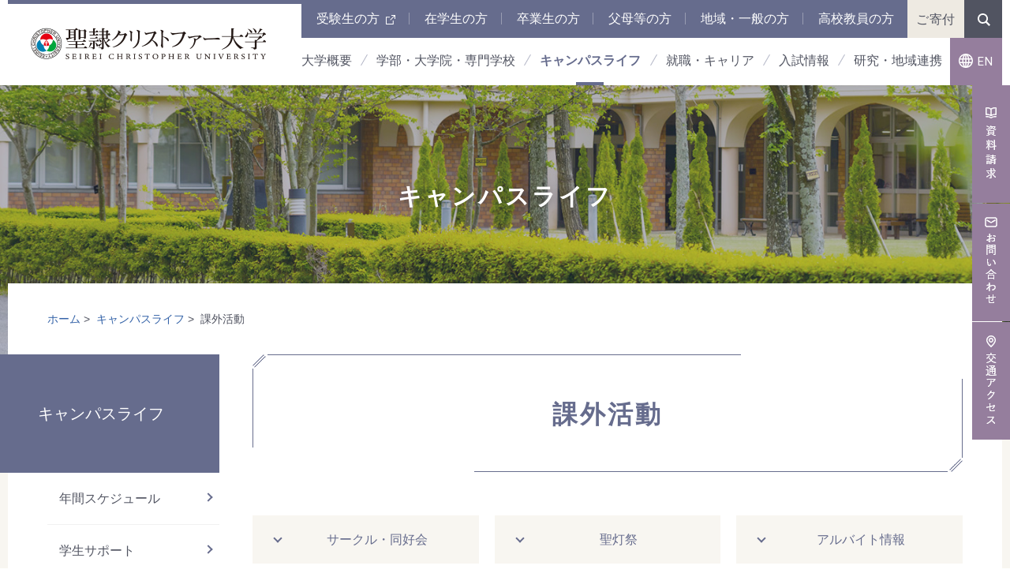

--- FILE ---
content_type: text/html
request_url: https://www.seirei.ac.jp/campuslife/extracurricular/
body_size: 50961
content:
<!DOCTYPE html>
<html lang="ja">
    <head>
        <title>課外活動 | キャンパスライフ | 聖隷クリストファー大学│静岡の保健医療福祉の総合大学</title>
        <meta charset="UTF-8">
        <meta name="keywords" content="看護学部,看護,看護師,助産師,リハビリテーション学部,理学療法士,言語聴覚士,作業療法士,社会福祉学部,社会福祉士,精神保健福祉士,介護,介護福祉士,国際教育学部,小学校教諭,保育士,幼稚園教諭,保育園,特別支援学校教諭,幼稚園,こども園,実習,就職,静岡,聖隷,聖隷グループ,国際医療,多職種連携,養護教諭,公認心理師,認定心理士,心理,スクールカウンセラー,教育,福祉,医療,医療食"/>
        <meta name="description" content="聖隷の精神を実現するスペシャリストを養成していきます。"/>
        <meta name="viewport" content="width=device-width,initial-scale=1.0">
        <meta name="format-detection" content="email=no,telephone=no,address=no">
        <meta http-equiv="X-UA-Compatible" content="IE=edge" />
        <meta name="referrer" content="unsafe-url">

                    <meta property="og:image" content="https://www.seirei.ac.jp/common/image/sns-icon.jpg">
            <link rel="shortcut icon" href="https://www.seirei.ac.jp/common/image/favicon.ico" type="image/vnd.microsoft.icon" />
            <link rel="icon" href="https://www.seirei.ac.jp/common/image/favicon.ico" type="image/vnd.microsoft.icon" />
            <link rel="apple-touch-icon" href="https://www.seirei.ac.jp/common/image/apple-touch-icon.png"/>
        
                    <link rel="stylesheet" href="https://www.seirei.ac.jp/common/css/master.css" media="screen,all" id="master" />
            <link rel="stylesheet" href="https://www.seirei.ac.jp/common/css/base/print.css" media="print" id="printcss" />
        
                        <script src="https://www.seirei.ac.jp/common/js/jquery.js"></script>
            <script src="https://www.seirei.ac.jp/common/js/pluto.js"></script>
            <script src="https://www.seirei.ac.jp/common/js/pluto-config.js"></script>
            <script src="https://www.seirei.ac.jp/common/js/contents.js"></script>
        
    <script type="text/javascript" src="https://www.seirei.ac.jp/common/js/lightbox/lightbox.js"></script>
    <script type="text/javascript" src="https://www.seirei.ac.jp/common/js/lightbox/modernizr-custom.js"></script>
    <script type="text/javascript" src="https://www.seirei.ac.jp/common/cms-flash/Scripts/swfobject_modified.js"></script>

                    <!-- Google Tag Manager -->
            <script>(function(w,d,s,l,i){w[l]=w[l]||[];w[l].push({'gtm.start':
                        new Date().getTime(),event:'gtm.js'});var f=d.getElementsByTagName(s)[0],
                    j=d.createElement(s),dl=l!='dataLayer'?'&l='+l:'';j.async=true;j.src=
                    'https://www.googletagmanager.com/gtm.js?id='+i+dl;f.parentNode.insertBefore(j,f);
                })(window,document,'script','dataLayer','GTM-5SDQ2LJ');</script>
            <!-- End Google Tag Manager -->
        
    </head>

    <body>
            <!-- Google Tag Manager (noscript) -->
        <noscript><iframe src="https://www.googletagmanager.com/ns.html?id=GTM-5SDQ2LJ"
                          height="0" width="0" style="display:none;visibility:hidden"></iframe></noscript>
        <!-- End Google Tag Manager (noscript) -->
                <div id="body-in" class="        campuslife 
    ">
                            <p class="hide"><a href="#gnavi">グローバルナビゲーションへ</a></p>
                <p class="hide"><a href="#main">本文へ</a></p>
                <p class="hide"><a href="#side">ローカルナビゲーションへ</a></p>
                <p class="hide"><a href="#footer">フッターへ</a></p>
                <hr/>
            
                            <header>
                    <div class="container header__wrapper">
                        <div id="header" class="header">

                            

                            <div class="header__inner clearfix">

                                <div class="header__main header-main">
                                    <h1 class="header-main__logo">
                                        <a class="header-main__link" href="https://www.seirei.ac.jp/">
                                            <picture>
                                                <source srcset="https://www.seirei.ac.jp/common/image/header-logo001.png" media="(max-width: 767px)">
                                                <img class="header-main__image" src="https://www.seirei.ac.jp/common/image/header-logo001.png" alt="聖隷クリストファー大学│保健医療福祉の総合大学" />
                                            </picture>
                                        </a>
                                    </h1>
                                </div><!--//header-main-->

                                <div class="header__sub header-sub">
                                    <div class="header-sub__nav-wrapper">
                                        <nav class="header-sub__nav header-sub-nav">
                                            <ul class="header-sub-nav__lists">
                                                <li class="header-sub-nav__list"><a class="header-sub-nav__link header-sub-nav__link--blank" href="https://www.seirei.ac.jp/opencampus/" target="_blank"><span class="header-sub-nav__txt">受験生の方</span></a></li>
                                                <li class="header-sub-nav__list"><a class="header-sub-nav__link" href="https://www.seirei.ac.jp/for-students/"><span class="header-sub-nav__txt">在学生の方</span></a></li>
                                                <li class="header-sub-nav__list"><a class="header-sub-nav__link" href="https://www.seirei.ac.jp/for-alumni/"><span class="header-sub-nav__txt">卒業生の方</span></a></li>
                                                <li class="header-sub-nav__list"><a class="header-sub-nav__link" href="https://www.seirei.ac.jp/for-family/"><span class="header-sub-nav__txt">父母等の方</span></a></li>
                                                <li class="header-sub-nav__list"><a class="header-sub-nav__link" href="https://www.seirei.ac.jp/for-public/"><span class="header-sub-nav__txt">地域・一般の方</span></a></li>
                                                <li class="header-sub-nav__list"><a class="header-sub-nav__link" href="https://www.seirei.ac.jp/for-teacher/"><span class="header-sub-nav__txt">高校教員の方</span></a></li>
                                            </ul>
                                        </nav>
                                        <div class="header-sub__button-wrapper">
                                            <a href="https://www.seirei.ac.jp/donation/" class="header-sub__button">ご寄付</a>
                                        </div>
                                        <div id="google-site-search" class="header-sub__site-search-wrapper">
                                            <script>
                                                (function() {
                                                    var cx = '9d6035f154db04b4e';
                                                    var gcse = document.createElement('script');
                                                    gcse.type = 'text/javascript';
                                                    gcse.async = true;
                                                    gcse.src = (document.location.protocol == 'https:' ? 'https:' : 'http:') +
                                                        '//www.google.com/cse/cse.js?cx=' + cx;
                                                    var s = document.getElementsByTagName('script')[0];
                                                    s.parentNode.insertBefore(gcse, s);
                                                })();
                                            </script>
                                            <p class="site-search__button site-search-button" id="js-header-search-button">
                                                <img src="https://www.seirei.ac.jp/common/image/header-ic003.png" alt="" class="site-search-button__image">
                                            </p>
                                            <div class="header-sub__site-search site-search js-footer-menu" id="js-search-area">
                                                <div class="site-search__inner">
                                                    <form action="https://www.seirei.ac.jp/search-result.html" id="cse-search-box">
                                                        <div>
                                                            <input type="hidden" name="cof" value="FORID:11" />
                                                            <input type="hidden" name="ie" value="UTF-8" />
                                                            <input type="text" name="q" size="10" class="input-q" />
                                                            <input name="sa" type="image" id="btn01" src="https://www.seirei.ac.jp/common/image/header-ic003.png" alt="検索" class="site-search__search-button" />
                                                        </div>
                                                    </form>
                                                    <script src="https://www.google.com/cse/brand?form=cse-search-box&amp;lang=ja"></script>
                                                </div><!--//site-search-inner-->
                                            </div><!--//site-search-->
                                        </div><!--//site-search-wrapper-->
                                    </div><!--//header-sub-->

                                    <div class="gnavi-area">
                                        <div id="gnavi" class="global-nav__wrapper">
                                            <nav class="global-nav">
                                                <ul class="global-nav__lists">
                                                    <li class="global-nav__list gnavi001"><a class="global-nav__link" href="https://www.seirei.ac.jp/about/"><span class="global-nav__txt">大学概要</span></a></li>
                                                    <li class="global-nav__list gnavi002"><a class="global-nav__link" href="https://www.seirei.ac.jp/department/"><span class="global-nav__txt">学部・大学院・専門学校</span></a></li>
                                                    <li class="global-nav__list gnavi003"><a class="global-nav__link current" href="https://www.seirei.ac.jp/campuslife/"><span class="global-nav__txt">キャンパスライフ</span></a></li>
                                                    <li class="global-nav__list gnavi004"><a class="global-nav__link" href="https://www.seirei.ac.jp/career/"><span class="global-nav__txt">就職・キャリア</span></a></li>
                                                    <li class="global-nav__list gnavi005"><a class="global-nav__link" href="https://www.seirei.ac.jp/entrance/"><span class="global-nav__txt">入試情報</span></a></li>
                                                    <li class="global-nav__list gnavi006"><a class="global-nav__link" href="https://www.seirei.ac.jp/cooperation/"><span class="global-nav__txt">研究・地域連携</span></a></li>
                                                </ul>
                                            </nav>
                                        </div><!--//gnavi-->
                                        <div class="global-nav__eng">
                                            <a href="https://www.seirei.ac.jp/en/" target="_blank"><span>EN</span></a>
                                        </div>
                                    </div><!--//gnavi-area-->

                                </div><!--//header__sub-->

                                <div class="header__sp-menu header__sp-menu--type2">
                                    <ul class="header-sp-menu__lists">
                                        <li class="header-sp-menu__list">
                                            <a href="https://www.seirei.ac.jp/about/access/" class="header-sp-menu__link header-sp-menu__link--link1"><span class="header-sp-menu__text">アクセス</span></a>
                                        </li>
                                        <li class="header-sp-menu__list">
                                            <a href="https://form.e-v-o.jp/media/seirei_cu" target="_blank" class="header-sp-menu__link header-sp-menu__link--link2"><span class="header-sp-menu__text">資料請求</span></a>
                                        </li>
                                    </ul>
                                </div><!--//header-sp-area2-->


                            </div><!--//header__inner-->

                        </div><!--//header-->
                    </div><!--//header-wrapper-->
                </header>
            
            

                <div class="category-image-container">
        <div class="category-image-container-in">
                            <p class="category-image-container-text">
                    キャンパスライフ
                </p>
                    </div>
    </div>

    <!--==Container Contents Start=====================================================================-->
    <div class="main-container clearfix">
    <div class="wrapper-area underbg clearfix">
    <!--==Bread Area Start=====================================================================-->
    <div class="bread-area">
        <div class="bread-area-in clearfix">
            <!--==Bread Start================-->
            <div class="bread">
                <div class="bread-box">
                    <a href="https://www.seirei.ac.jp/">ホーム</a>&nbsp;&gt;&nbsp;
                                            <a href="https://www.seirei.ac.jp/campuslife/index.html">キャンパスライフ</a>&nbsp;&gt;&nbsp;
                                        <span>課外活動</span>
                </div>
            </div>
            <!--bread-->
            <!--==//Bread End================-->
            <!--==Print Start================-->
            <div class="print clearfix" id="print-btn-area">
                <noscript>
                    <p>[印刷ボタン機能]JavaScript推奨</p>
                </noscript>
            </div>
            <!--print-btn-area-->
            <!--==//Print End================-->
            <hr>
        </div>
    </div>
    <!--//bread-area-->
    <!--==//Bread Area End=====================================================================-->

    <!--==Wrapper Start=====================================================================-->
    <div id="wrapper-under" class="clearfix">
            <!--**[Main Area Start]**********************************************************-->
        <article>
            <div id="main" class="clearfix">
                <!--==h1 Start=============================================-->
                <div class="h1-area">
                    <div class="h1-area-in">
                        <h1>課外活動</h1>
                    </div>
                </div>
                <hr>
                <!--//h1-area-->
                <!--==//h1 End===========================================-->
                <!--==Main Contents Start=====================================================================-->
                <div class="main-contents">

                    
                                                                            
                                
        <!--==Anchor Start================-->
        <div class="anchor-area">
            <div class="anchor-area-in clearfix">
                <div class="pageindex"><p>ページ内目次</p></div>
                <div class="anchor-box">
                    <ul class="str02 clearfix">
                                                                                                                                                                <li><a href="#7d2852a7">サークル・同好会</a>
                                        </li>
                                                                                                                                                                                                                                                                                                                                                                                                                                                                                                                                                                                            <li><a href="#3b36fea1">聖灯祭</a>
                                        </li>
                                                                                                                                                                                                                                                                                                                                                                                                                                                                                                                                                                                            <li><a href="#90904088">アルバイト情報</a>
                                        </li>
                                                                                                                                                                                                                                                                                                                                                                                                                                                                                                                                                                                                                                                                                                                                                                                                                                                                                                    </ul>
                </div>
            </div>
        </div>
        <hr><!--//anchor-area-->
        <!--==//Anchor End================-->
    
            

                                                <!--==1Column Start========================================-->
    <div class="column-area">
        <div class="column1 clearfix">
            <div class="column-box clearfix">
                <!--//ここから1カラム//////////////////////-->
                                                            <!--==h2 Start================-->
        <div class="h2-area">
            <div class="h2-area-in">
                <h2 id="7d2852a7">サークル・同好会</h2>
            </div>
        </div><!--//h2-area-->
        <!--==//h2 End================-->
    
            
                <!--//ここまで1カラム//////////////////////-->
            </div>
            <!--//column-box-->
        </div>
        <!--//column1-->
    </div><!--//column-area-->
    <!--==//1Column End========================================-->

                                                                <!--==2Column(1:1) Start========================================-->
    <div class="column-area">
        <div class="column2-11 clearfix">
            <div class="column-left column-box clearfix">
                <!--//ここから左側//////////////////////-->
                                                                                        
                            
        <!--==Image Area Start===========-->
        <div class="pat-img-area clearfix clear">
            <div class="img-area photo-noresize clearfix">
                <div class="img-area-in clearfix">
                                            <p class="img"><img src="https://www.seirei.ac.jp/media/DSC_2487.jpg" alt=""/></p>
                                        <div class="cap"><p
                                class="cap-c"></p>
                    </div>
                </div>
            </div>
        </div><!--//pat-img-area-->
        <!--==//Image Area End===========-->
    
            
                <!--//ここまで左側//////////////////////-->
            </div>
            <!--//column-left-->
            <div class="column-right column-box clearfix">
                <!--//ここから右側//////////////////////-->
                                                    <!--==Text Area Start===========-->
    <div class="txt-area clearfix clear">
        <div class="txt-area-in clearfix ">
            授業とはまた違う、貴重な経験を積むことができるクラブ・サークル。<br />
活動は学内にとどまらず、さまざまな場で学生たちが積極的に活動しています。<br />
多くの学びと出会う、もうひとつのキャンパスライフです。
        </div>
    </div><!--//txt-area-->
    <!--==//Text Area End===========-->

                                            <!--==HTML Area Start===========-->
    <div class="html-area clearfix clear">
        <div class="html-area-in clearfix ">
            <a href="https://www.seirei.ac.jp/for-students/campuslife/gakuyukai/itiran/" class="button button--type1">サークル・同好会</a>
<span style="display:block; max-width:100%; margin:20px 0; "></span> 
        </div>
    </div><!--//html-area-->
    <!--==//HTML Area End===========-->

            
                <!--//ここまで右側//////////////////////-->
            </div>
            <!--//column-right-->
        </div>
        <!--//column2-11-->
    </div><!--//column-area-->
    <!--==//2Column(1:1) End========================================-->

                                                <!--==1Column Start========================================-->
    <div class="column-area">
        <div class="column1 clearfix">
            <div class="column-box clearfix">
                <!--//ここから1カラム//////////////////////-->
                                                            <!--==h2 Start================-->
        <div class="h2-area">
            <div class="h2-area-in">
                <h2 id="3b36fea1">聖灯祭</h2>
            </div>
        </div><!--//h2-area-->
        <!--==//h2 End================-->
    
            
                <!--//ここまで1カラム//////////////////////-->
            </div>
            <!--//column-box-->
        </div>
        <!--//column1-->
    </div><!--//column-area-->
    <!--==//1Column End========================================-->

                                                                <!--==2Column(1:1) Start========================================-->
    <div class="column-area">
        <div class="column2-11 clearfix">
            <div class="column-left column-box clearfix">
                <!--//ここから左側//////////////////////-->
                                                                                        
                            
        <!--==Image Area Start===========-->
        <div class="pat-img-area clearfix clear">
            <div class="img-area photo-noresize clearfix">
                <div class="img-area-in clearfix">
                                            <p class="img"><img src="https://www.seirei.ac.jp/media/seitousai001.jpg" alt=""/></p>
                                        <div class="cap"><p
                                class="cap-c"></p>
                    </div>
                </div>
            </div>
        </div><!--//pat-img-area-->
        <!--==//Image Area End===========-->
    
            
                <!--//ここまで左側//////////////////////-->
            </div>
            <!--//column-left-->
            <div class="column-right column-box clearfix">
                <!--//ここから右側//////////////////////-->
                                                    <!--==Text Area Start===========-->
    <div class="txt-area clearfix clear">
        <div class="txt-area-in clearfix ">
            毎年11月の第1土曜日に開催。保健医療福祉の専門職を目指す学生1・2年次生が中心となって準備を進めています。
        </div>
    </div><!--//txt-area-->
    <!--==//Text Area End===========-->

                                            <!--==HTML Area Start===========-->
    <div class="html-area clearfix clear">
        <div class="html-area-in clearfix ">
            <a href="https://www.seirei.ac.jp/for-students/seitousai" target="_blank" class="button button--type1">聖灯祭</a>
<span style="display:block; max-width:100%; margin:20px 0; "></span> 
        </div>
    </div><!--//html-area-->
    <!--==//HTML Area End===========-->

            
                <!--//ここまで右側//////////////////////-->
            </div>
            <!--//column-right-->
        </div>
        <!--//column2-11-->
    </div><!--//column-area-->
    <!--==//2Column(1:1) End========================================-->

                                                <!--==1Column Start========================================-->
    <div class="column-area">
        <div class="column1 clearfix">
            <div class="column-box clearfix">
                <!--//ここから1カラム//////////////////////-->
                                                            <!--==h2 Start================-->
        <div class="h2-area">
            <div class="h2-area-in">
                <h2 id="90904088">アルバイト情報</h2>
            </div>
        </div><!--//h2-area-->
        <!--==//h2 End================-->
    
            
                <!--//ここまで1カラム//////////////////////-->
            </div>
            <!--//column-box-->
        </div>
        <!--//column1-->
    </div><!--//column-area-->
    <!--==//1Column End========================================-->

                                                                <!--==2Column(1:1) Start========================================-->
    <div class="column-area">
        <div class="column2-11 clearfix">
            <div class="column-left column-box clearfix">
                <!--//ここから左側//////////////////////-->
                                                                                        
                            
        <!--==Image Area Start===========-->
        <div class="pat-img-area clearfix clear">
            <div class="img-area photo-noresize clearfix">
                <div class="img-area-in clearfix">
                                            <p class="img"><img src="https://www.seirei.ac.jp/media/parttime001-2.jpg" alt=""/></p>
                                        <div class="cap"><p
                                class="cap-c"></p>
                    </div>
                </div>
            </div>
        </div><!--//pat-img-area-->
        <!--==//Image Area End===========-->
    
            
                <!--//ここまで左側//////////////////////-->
            </div>
            <!--//column-left-->
            <div class="column-right column-box clearfix">
                <!--//ここから右側//////////////////////-->
                                                    <!--==Text Area Start===========-->
    <div class="txt-area clearfix clear">
        <div class="txt-area-in clearfix ">
            アルバイトの情報は学生サービスセンターで紹介しています。 また、アルバイト先でのトラブルを未然に防止するため、事前に勤務時間、仕事の内容、就業時間、 賃金などを十分確認した上で学生の皆さんに紹介をしていますので、安心してアルバイト探しができます。
        </div>
    </div><!--//txt-area-->
    <!--==//Text Area End===========-->

                                            <!--==HTML Area Start===========-->
    <div class="html-area clearfix clear">
        <div class="html-area-in clearfix ">
            <a href="https://www.seirei.ac.jp/campuslife/extracurricular/part-time/" class="button button--type1">アルバイトについて</a>
<span style="display:block; max-width:100%; margin:50px 0; "></span> 
        </div>
    </div><!--//html-area-->
    <!--==//HTML Area End===========-->

            
                <!--//ここまで右側//////////////////////-->
            </div>
            <!--//column-right-->
        </div>
        <!--//column2-11-->
    </div><!--//column-area-->
    <!--==//2Column(1:1) End========================================-->

                                                                                    
            

                                                                                                
    
            

    

                    
                    
                </div>
                <!--//main-contents-->
                <!--==//Main Contents End=====================================================================-->
            </div>
            <!--//main-->
        </article>
        <!--**[//Main Area End]**********************************************************-->
    
        <!--**[Side Area Start]**********************************************************-->
    <div id="side">
                    <!--==Local Navi Start=================================-->
            <div class="lnavi-area">
                                    <div class="category-area">
                        <p class="category"><a href="https://www.seirei.ac.jp/campuslife/index.html">キャンパスライフ</a></p>
                    </div>
                
                                    <div class="lnavi clearfix">
                                                    <ul class="second">
                                                                    <li class="">
                                                                                    <a href="https://www.seirei.ac.jp/campuslife/circle/index.html">年間スケジュール</a>
                                                                                                                    </li>
                                                                    <li class="">
                                                                                    <a href="https://www.seirei.ac.jp/campuslife/support/index.html">学生サポート</a>
                                                                                                                    </li>
                                                                    <li class="current page-c">
                                                                                    <a href="https://www.seirei.ac.jp/campuslife/extracurricular/index.html">課外活動</a>
                                                                                                                            <ul class="third">
                                                                                                    <li class="">
                                                                                                                    <a href="https://www.seirei.ac.jp/for-students/seitousai/" target="_blank">聖灯祭</a>
                                                                                                                                                                    </li>
                                                                                                    <li class="">
                                                                                                                    <a href="https://www.seirei.ac.jp/campuslife/extracurricular/part-time/index.html">アルバイトについて</a>
                                                                                                                                                                    </li>
                                                                                            </ul>
                                                                            </li>
                                                                    <li class="">
                                                                                    <a href="https://www.seirei.ac.jp/campuslife/attending-school/index.html">通学について</a>
                                                                                                                    </li>
                                                                    <li class="">
                                                                                    <a href="https://lib.seirei.ac.jp/library/" target="_blank">図書館</a>
                                                                                                                    </li>
                                                                    <li class="">
                                                                                    <a href="https://www.seirei.ac.jp/campuslife/global/index.html">国際教育・国際交流</a>
                                                                                                                    </li>
                                                            </ul>
                                                <hr>
                    </div><!--//lnavi-->
                            </div><!--//lnavi-area-->
            <!--==//Local Navi End=================================-->
        
                                    <!--==Banner Start=================================-->
                <div class="banner-area">
                    <div class="banner-area-in">
                        <ul class="clearfix">
                                                            <li>
                                                                            <a href="https://www.seirei.ac.jp/sirc/2026/" target="_blank"><img
                                                    src="https://www.seirei.ac.jp/media/SIRC2026banner_.png"
                                                    alt="聖隷国際研究コンファレンス　演題登録受付中"/></a>
                                                                    </li>
                                                    </ul>
                    </div>
                </div>
                <hr>
                <!--==//Banner End=================================-->
                    
    </div>
    <!--//side-->
    <!--**[//Side Area End]**********************************************************-->
    
    </div>
    <!--//wrapper-under-->
    <!--==//Wrapper End=====================================================================-->

            <!--==//Bottom Link Start=====================================================================-->
        <div class="bottomlink-area clearfix">
            <div class="bottomlink-area-in clearfix">
                <div class="bottomlink clearfix">
                                            <p class="ctop"><a
                                    href="https://www.seirei.ac.jp/campuslife/index.html">キャンパスライフ</a>
                        </p>
                                        <p class="go-home"><a href="https://www.seirei.ac.jp/">ホームへ戻る</a></p>

                    <p class="go-top"><a href="#body-in">ページの先頭へ戻る</a></p>
                </div>
            </div>
        </div><!--//bottomlink-->
        <!--==//Bottom Link End=====================================================================-->
    
    </div>
    <!--//wrapper-area-->
    </div><!--//main-container-->
    <!--==//Container Contents End=====================================================================-->


                            <footer>
                    <div class="container footer__wrapper">
                        <div id="footer" class="footer">
                            <div class="footer-upper">
                                <div class="footer__main footer-main">
                                    <address>
                                        <dl class="footer-main__list">
                                            <dt class="footer-main__brand">
                                                <picture>
                                                    <source srcset="https://www.seirei.ac.jp/common/image/footer-logo001.png" media="(max-width: 767px)">
                                                    <img class="footer-main__image" src="https://www.seirei.ac.jp/common/image/footer-logo001.png" alt="" />
                                                </picture>
                                            </dt>
                                            <dd class="footer-main__address">〒433-8558 静岡県浜松市中央区三方原町3453</dd>
                                            <dd class="footer-main__tel">TEL 053-439-1400（代表）</dd>
                                        </dl>
                                        <p class="footer-main__button-wrapper">
                                            <a href="https://www.seirei.ac.jp/about/access/" class="footer-main__button">交通アクセス</a>
                                        </p>
                                    </address>
                                    <div class="footer-main__menu">
                                        <ul class="footer-main__menu-lists">
                                            <li class="footer-main__menu-list">
                                                <a href="https://www.seirei.ac.jp/site-info/site-policy/" class="footer-main__menu-link">サイトポリシー</a>
                                            </li>
                                            <li class="footer-main__menu-list">
                                                <a href="https://www.seirei.ac.jp/site-info/privacy-policy/" class="footer-main__menu-link">プライバシーポリシー</a>
                                            </li>
                                            <li class="footer-main__menu-list">
                                                <a href="https://www.seirei.ac.jp/sitemap.html" class="footer-main__menu-link">サイトマップ</a>
                                            </li>
                                        </ul>
                                    </div>
                                </div> <!--//footer__main-->
                                <div class="footer__sub">
                                    <ul class="footer-sub__button-lists">
                                        <li class="footer-sub__button-list">
                                            <a href="https://www.seirei.ac.jp/about/" class="footer-sub__button-link">大学概要</a>
                                        </li>
                                        <li class="footer-sub__button-list">
                                            <a href="https://www.seirei.ac.jp/department/" class="footer-sub__button-link">学部・大学院・<br class="sp-only">専門学校</a>
                                        </li>
                                        <li class="footer-sub__button-list">
                                            <a href="https://www.seirei.ac.jp/campuslife/" class="footer-sub__button-link">キャンパスライフ</a>
                                        </li>
                                        <li class="footer-sub__button-list">
                                            <a href="https://www.seirei.ac.jp/career/" class="footer-sub__button-link">就職・キャリア</a>
                                        </li>
                                        <li class="footer-sub__button-list">
                                            <a href="https://www.seirei.ac.jp/entrance/" class="footer-sub__button-link">入試情報</a>
                                        </li>
                                        <li class="footer-sub__button-list">
                                            <a href="https://www.seirei.ac.jp/cooperation/" class="footer-sub__button-link">研究・地域連携</a>
                                        </li>
                                    </ul>
                                </div><!-- /.footer__sub -->
                            </div><!-- /.footer-upper -->

                            <div class="footer__nav-wrapper">
                                <nav class="footer__nav footer-nav">
                                    <ul class="footer-nav__lists">
                                        <li class="footer-nav__list"><a class="footer-nav__link" href="https://www.seirei.ac.jp/gakuen/" target="_blank">学校法人 聖隷学園</a></li>
                                        <li class="footer-nav__list"><a class="footer-nav__link" href="https://www.seirei.ac.jp/department/graduate/">聖隷クリストファー大学 大学院</a></li>
                                        <li class="footer-nav__list"><a class="footer-nav__link" href="https://www.seirei.ac.jp/carework/index.php" target="_blank">聖隷クリストファー大学介護福祉専門学校</a></li>
                                        <li class="footer-nav__list"><a class="footer-nav__link" href="https://www.seirei.ed.jp/" target="_blank">聖隷クリストファー中・高等学校</a></li>
                                        <li class="footer-nav__list"><a class="footer-nav__link" href="http://www.seirei.ac.jp/elementary-school/" target="_blank">聖隷クリストファー小学校</a></li>
                                        <li class="footer-nav__list"><a class="footer-nav__link" href="https://www.seirei.ac.jp/kodomoen/" target="_blank">聖隷クリストファー大学附属 <span class="footer-nav__text">クリストファーこども園</span></a></li>
                                        <li class="footer-nav__list"><a class="footer-nav__link" href="https://www.seirei.ac.jp/history-material-pavilion/" target="_blank">聖隷歴史資料館</a></li>
                                    </ul>
                                </nav>
                            </div><!--//footer__nav-wrapper-->

                        </div><!--//footer-->

                        <p class="footer__copy">COPYRIGHT © SEIREI CHRISTOPHER UNIVERSITY. <br class="sp-only">ALL RIGHTS RESERVED.</p>
                    </div> <!--// .footer__wrapper -->

                    <div class="footer-floating-menu">

                        <div class="footer__sp-nav-wrapper footer__sp-nav-wrapper--nav1 js-footer-menu" id="js-footer-menu1">
                            <nav class="footer__sp-nav footer-sp-nav">
                                <ul class="footer-sp-nav__lists">
                                    <li class="footer-sp-nav__list"><a class="footer-sp-nav__link" href="https://www.seirei.ac.jp/about/">大学概要</a></li>
                                    <li class="footer-sp-nav__list"><a class="footer-sp-nav__link" href="https://www.seirei.ac.jp/department/">学部・大学院・専門学校</a></li>
                                    <li class="footer-sp-nav__list"><a class="footer-sp-nav__link" href="https://www.seirei.ac.jp/campuslife/">キャンパスライフ</a></li>
                                    <li class="footer-sp-nav__list"><a class="footer-sp-nav__link" href="https://www.seirei.ac.jp/career/">就職・キャリア</a></li>
                                    <li class="footer-sp-nav__list"><a class="footer-sp-nav__link" href="https://www.seirei.ac.jp/entrance/">入試情報</a></li>
                                    <li class="footer-sp-nav__list"><a class="footer-sp-nav__link" href="https://www.seirei.ac.jp/cooperation/">研究・地域連携</a></li>
                                </ul>
                            </nav>

                            <ul class="footer-sp-button__lists">
                                <li class="footer-sp-button__list">
                                    <a href="https://www.seirei.ac.jp/about/access/" class="footer-sp-button__link footer-sp-button__link--link1">
                                        <span class="footer-sp-button__text">交通アクセス</span>
                                    </a>
                                </li>
                                <li class="footer-sp-button__list">
                                    <a href="https://form.e-v-o.jp/media/seirei_cu" target="_blank" class="footer-sp-button__link footer-sp-button__link--link2">
                                        <span class="footer-sp-button__text">資料請求<br>（大学案内等）</span>
                                    </a>
                                </li>
                                <li class="footer-sp-button__list">
                                    <a href="https://www.seirei.ac.jp/about/contact-us/" class="footer-sp-button__link footer-sp-button__link--link3">
                                        <span class="footer-sp-button__text">お問い合わせ</span>
                                    </a>
                                </li>
                            </ul>

                            <p class="footer-sp-button-donation">
                                <a href="https://www.seirei.ac.jp/donation/"><span>大学へのご寄付</span></a>
                            </p>

                            <p class="footer-sp-button-eng">
                                <a href="https://www.seirei.ac.jp/en/" target="_blank"><span>ENGLISH</span></a>
                            </p>
                        </div>



                        <div class="footer__sp-nav-wrapper footer__sp-nav-wrapper--nav2 js-footer-menu" id="js-footer-menu2">
                            <nav class="footer__sp-nav footer-sp-nav">
                                <ul class="footer-sp-nav__lists">
                                    <li class="footer-sp-nav__list"><a class="footer-sp-nav__link footer-sp-nav__link--blank" href="https://www.seirei.ac.jp/opencampus/" target="_blank"><span>受験生の方</span></a></li>
                                    <li class="footer-sp-nav__list"><a class="footer-sp-nav__link" href="https://www.seirei.ac.jp/for-students/">在学生の方</a></li>
                                    <li class="footer-sp-nav__list"><a class="footer-sp-nav__link" href="https://www.seirei.ac.jp/for-alumni/">卒業生の方</a></li>
                                    <li class="footer-sp-nav__list"><a class="footer-sp-nav__link" href="https://www.seirei.ac.jp/for-family/">父母等の方</a></li>
                                    <li class="footer-sp-nav__list"><a class="footer-sp-nav__link" href="https://www.seirei.ac.jp/for-public/">地域・一般の方</a></li>
                                    <li class="footer-sp-nav__list"><a class="footer-sp-nav__link" href="https://www.seirei.ac.jp/for-teacher/">高校教員の方</a></li>
                                </ul>
                            </nav>
                        </div>



                        <div class=" footer__sp-btn-nav-wrapper">
                            <nav class="footer__sp-btn footer-sp-btn">
                                <ul class="footer-sp-btn-nav__lists">

                                    <li class="footer-sp-btn-nav__list js-footer-button" id="js-footer-button3" data-target="js-search-area">
                                        <p class="footer-sp-btn-nav__link footer-sp-btn-nav__link--link1">
                                            <span class="footer-sp-btn-nav__label">SEARCH</span>
                                        </p>
                                    </li>

                                    <li class="footer-sp-btn-nav__list js-footer-button" id="js-footer-button2" data-target="js-footer-menu2">
                                        <p class="footer-sp-btn-nav__link footer-sp-btn-nav__link--link2">
                                            <span class="footer-sp-btn-nav__label">訪問者別</span>
                                        </p>
                                    </li>

                                    <li class="footer-sp-btn-nav__list js-footer-button" id="js-footer-button1" data-target="js-footer-menu1">
                                        <p class="footer-sp-btn-nav__link footer-sp-btn-nav__link--link3">
                                            <span class="footer-sp-nav-btn__txt">MENU</span>
                                        </p>
                                    </li>
                                </ul>
                            </nav>
                        </div>

                        <div class="footer-bg" id="js-footer-bg"></div>
                    </div>
                    <!--//.floating-menu -->


                </footer>
                        <div class="float-wrapper" id="js-float-wrapper">
                <ul class="float-lists">
                    <li class="float-list">
                        <a href="https://form.e-v-o.jp/media/seirei_cu" target="_blank" class="float-link">
                            <img src="https://www.seirei.ac.jp/common/image/float-bt001.png" alt="資料請求">
                        </a>
                    </li>
                    <li class="float-list">
                        <a href="https://www.seirei.ac.jp/about/contact-us/" class="float-link">
                            <img src="https://www.seirei.ac.jp/common/image/float-bt002.png" alt="お問い合わせ">
                        </a>
                    </li>
                    <li class="float-list">
                        <a href="https://www.seirei.ac.jp/about/access/" class="float-link">
                            <img src="https://www.seirei.ac.jp/common/image/float-bt003.png" alt="交通アクセス">
                        </a>
                    </li>
                </ul>
            </div>
        </div><!--//body-in-->
        </body>
</html>


--- FILE ---
content_type: text/css
request_url: https://www.seirei.ac.jp/common/css/master.css
body_size: 1270
content:
@charset "UTF-8";

/* master.css
**************************************************************************************/


/* import base
------------------------------------------------------------ */
@import "base/default.css";
@import "base/frame.css";
@import "base/header.css";
@import "base/footer.css";
@import "base/main.css";
@import "base/lnavi.css";

/* import category
------------------------------------------------------------ */
@import "category/home.css";
@import "category/ib.css";
@import "category/graduate.css";
@import "category/sitemap.css";
@import "category/news.css";
@import "category/blog.css";
@import "category/under-1col.css";

/* import lightbox
------------------------------------------------------------ */
@import "base/lightbox.css";

/* import partial
------------------------------------------------------------ */
@import "parts/mainvisual.css";
@import "parts/sp-header-menu2.css";
@import "parts/sp-footer-menu.css";
@import "parts/under-category-image.css";

/* import fonts
------------------------------------------------------------ */
@import url('https://fonts.googleapis.com/css2?family=Playfair+Display:ital,wght@0,400;0,500;0,700;1,400;1,500;1,700&display=swap');
@import url('https://fonts.googleapis.com/css2?family=Roboto:wght@400;500;700&display=swap');


--- FILE ---
content_type: text/css
request_url: https://www.seirei.ac.jp/common/css/base/default.css
body_size: 5194
content:
@charset "UTF-8";
/* default.css
**************************************************************************************/
/* CSS Reset
============================================================================= */
body {
    -moz-text-size-adjust: 100%;
    -webkit-text-size-adjust: 100%;
    -ms-text-size-adjust: 100%;
}

html,
body,
div,
span,
applet,
object,
iframe,
h1,
h2,
h3,
h4,
h5,
h6,
p,
blockquote,
pre,
a,
abbr,
acronym,
address,
big,
cite,
code,
del,
dfn,
em,
img,
ins,
kbd,
q,
s,
samp,
small,
strike,
strong,
sub,
sup,
tt,
var,
b,
u,
i,
center,
dl,
dt,
dd,
ol,
ul,
li,
fieldset,
form,
label,
legend,
table,
caption,
tbody,
tfoot,
thead,
tr,
th,
td,
article,
aside,
canvas,
details,
embed,
figure,
figcaption,
footer,
header,
hgroup,
menu,
nav,
output,
ruby,
section,
summary,
time,
mark,
audio,
video {
    margin: 0;
    padding: 0;
    border: 0;
    font-style: normal;
    font-size: 100%;
    vertical-align: baseline;
}

article,
aside,
details,
figcaption,
figure,
footer,
header,
hgroup,
menu,
nav,
section {
    display: block;
}

html {
    overflow-y: scroll;
}

blockquote,
q {
    quotes: none;
}

blockquote::before,
blockquote::after,
q::before,
q::after {
    content: none;
}

input,
textarea {
    margin: 0;
    padding: 0;
}

ol,
ul {
    list-style: none;
}

table {
    border-collapse: collapse;
    border-spacing: 0;
}

caption,
th {
    text-align: left;
}

a:focus {
    outline: none;
}

/* Artis-add */
br {
    letter-spacing: normal;
}

hr {
    display: none;
}

img {
    vertical-align: bottom;
    font-size: 1px;
}

img a {
    border: none;
}

/* gsc-result */
.gsc-result .gs-title {
    height: 1.4em !important;
}

/* Voice Reader Hide
============================================================================= */
p.hide {
    margin: 0;
    padding: 0;
    width: 0;
    height: 0;
    overflow: hidden;
    position: absolute;
}

/* Float Clear
============================================================================= */
.clearfix::after {
    content: ".";
    display: block;
    height: 0;
    clear: both;
    visibility: hidden;
    line-height: 0;
    font-size: 0;
}

.clearfix {
    display: inline-block;
}

/* \ */
* html .clearfix {
    height: 1%;
}

.clearfix {
    display: block;
}

/*  */
.clear {
    clear: both;
}

/* Layout Space
============================================================================= */
.sp-mb000 {
    margin-bottom: 0 !important;
}

.sp-mb005 {
    margin-bottom: 5px !important;
}

.sp-mb010 {
    margin-bottom: 10px !important;
}

.sp-mb015 {
    margin-bottom: 15px !important;
}

.sp-mb020 {
    margin-bottom: 20px !important;
}

.sp-mb025 {
    margin-bottom: 25px !important;
}

.sp-mb030 {
    margin-bottom: 30px !important;
}

.sp-mb040 {
    margin-bottom: 40px !important;
}

.sp-mb050 {
    margin-bottom: 50px !important;
}

.sp-mb075 {
    margin-bottom: 75px !important;
}

.sp-mb100 {
    margin-bottom: 100px !important;
}

.sp-mb125 {
    margin-bottom: 125px !important;
}

.sp-mb150 {
    margin-bottom: 150px !important;
}

.sp-mb200 {
    margin-bottom: 200px !important;
}

.sp-pb000 {
    padding-bottom: 0 !important;
}

.sp-pb005 {
    padding-bottom: 5px !important;
}

.sp-pb010 {
    padding-bottom: 10px !important;
}

.sp-pb015 {
    padding-bottom: 15px !important;
}

.sp-pb020 {
    padding-bottom: 20px !important;
}

.sp-pb025 {
    padding-bottom: 25px !important;
}

.sp-pb030 {
    padding-bottom: 30px !important;
}

.sp-pb040 {
    padding-bottom: 40px !important;
}

.sp-pb050 {
    padding-bottom: 50px !important;
}

.sp-pb075 {
    padding-bottom: 75px !important;
}

.sp-pb100 {
    padding-bottom: 100px !important;
}

.sp-pb125 {
    padding-bottom: 125px !important;
}

.sp-pb150 {
    padding-bottom: 150px !important;
}

.sp-pb200 {
    padding-bottom: 200px !important;
}

/* Text Decoration (CMS)
============================================================================= */
/* Color */
span.color-01 {
    color: #000;
}

span.color-02 {
    color: #fff;
}

span.color-03 {
    color: #800000;
}

span.color-04 {
    color: #000080;
}

span.color-05 {
    color: #f36;
}

span.color-06 {
    color: #f00;
}

span.color-07 {
    color: #f90;
}

span.color-08 {
    color: #3c0;
}

span.color-09 {
    color: #008000;
}

span.color-10 {
    color: #0cf;
}

/* Style */
span.strong {
    font-weight: bold;
}

span.i {
    font-style: italic;
    font-family: MS UI Gothic, Verdana, sans-serif, "ヒラギノ角ゴ Pro W3", "Osaka", "ＭＳ Ｐゴシック";
}

span.v-top {
    vertical-align: top;
    font-size: 80%;
}

span.v-bottom {
    vertical-align: bottom;
    font-size: 80%;
}

span.right-adjust {
    display: block;
    text-align: right;
}

span.center-justification {
    display: block;
    text-align: center;
}

span.non-breaking {
    display: block;
    text-align: right;
}


--- FILE ---
content_type: text/css
request_url: https://www.seirei.ac.jp/common/css/base/frame.css
body_size: 1849
content:
@charset "UTF-8";
/*
:root,
:root *,
:root *::before,
:root *::after {
    box-sizing: border-box;
}
*/
body {
    position: relative;
    margin: 0;
    padding: 0;
    font-size: 100%;
    -webkit-text-size-adjust: 100%;
}

#body-in {
    color: #515461;
    font-family: "游ゴシック体", "Yu Gothic", YuGothic, "ヒラギノ角ゴ Pro", "Hiragino Kaku Gothic Pro", "メイリオ", "Meiryo", "Helvetica Neue", Helvetica, Arial, sans-serif;
    font-weight: 500;
    letter-spacing: normal;
    line-height: 1.6;
    box-sizing: border-box;
    /*
    min-width: $container-width-lg;
    @include mq(md) {
        min-width: 0;
    }
    @include full-width-scroll-x($container-width-lg);
     */
}

#body-in *,
#body-in *::before,
#body-in *::after {
    box-sizing: border-box;
}

.main-container {
    background: #f8f6f1;
    margin-bottom: -70px;
}

@media screen and (max-width: 767px) {
    .main-container {
        margin-bottom: 0;
    }
}

.wrapper-area.underbg {
    width: 1260px;
    background: #fff;
    margin: 0 auto 0;
    transform: translateY(-149px);
    padding-bottom: 80px;
}

@media screen and (max-width: 767px) {
    .wrapper-area.underbg {
        width: 100%;
        transform: translateY(0);
        padding-top: 30px;
        padding-bottom: 20px;
    }
}

#wrapper-under {
    width: 1160px;
    margin: 0 auto;
}

@media screen and (max-width: 767px) {
    #wrapper-under {
        width: auto;
    }
}

#main {
    width: 900px;
    float: right;
    margin-bottom: 60px;
}

@media screen and (max-width: 767px) {
    #main {
        width: 100%;
        margin: 0 auto;
        float: none;
    }
}

#side {
    width: 218px;
    float: left;
}

@media screen and (max-width: 767px) {
    #side {
        width: 100%;
        margin: 0 auto;
        float: none;
    }
}

a,
a:link,
a:visited,
a:hover,
a:active {
    overflow: hidden;
    color: #515461;
    text-decoration: none;
}


--- FILE ---
content_type: text/css
request_url: https://www.seirei.ac.jp/common/css/base/header.css
body_size: 11093
content:
@charset "UTF-8";
/* Header Layout
============================================================================= */
#header {
    width: 100%;
}

.header__inner {
    width: 1260px;
    height: 108px;
    margin: 0 auto;
    position: relative;
    display: flex;
    justify-content: flex-start;
    background: rgba(255, 255, 255, 0.91);
    z-index: 70;
}

@media screen and (max-width: 767px) {
    .header__inner {
        width: auto;
        height: 70px;
        z-index: 60;
    }
}

.is-fixed .header__inner {
    position: fixed;
    top: 0;
    left: 50%;
    transform: translateX(-50%);
}

.header__main {
    width: 372px;
    border-top: 5px solid #666c8d;
}

@media screen and (max-width: 767px) {
    .header__main {
        width: 100%;
        border-top: 4px solid #666c8d;
    }
}

.header__sub {
    position: relative;
    width: 888px;
}

@media screen and (max-width: 767px) {
    .header__sub {
        display: none;
    }
}

/* header-main
============================================================================= */
.header-main__logo {
    width: 298px;
    font-size: 1px;
    padding-top: 30px;
    margin-left: 29px;
}

@media screen and (max-width: 767px) {
    .header-main__logo {
        padding-top: 21px;
        margin-left: 10px;
        width: 186px;
    }
}

.header-main__logo .header-main__image {
    max-width: 100%;
}


/* header-contents
============================================================================= */
.header-sub__nav-wrapper {
    display: flex;
    background: #666c8d;
    justify-content: flex-end;
}

@media screen and (max-width: 767px) {
    .header-sub__nav-wrapper {
        display: none;
    }
}

.header-sub-nav__lists {
    display: flex;
    /* width: 743px; */
    width: 732px;
    height: 48px;
    justify-content: space-between;
    align-items: center;
    padding-bottom: 7px;
    border-top: 5px solid #666c8d;
}

.header-sub-nav__lists .header-sub-nav__list {
    position: relative;
}

.header-sub-nav__lists .header-sub-nav__list + .header-sub-nav__list::before {
    content: '';
    display: block;
    width: 1px;
    height: 15px;
    background: #fff;
    opacity: 0.33;
    position: absolute;
    left: -20px;
    top: 5px;
}

.header-sub-nav__lists .header-sub-nav__link {
    line-height: 1;
    color: #fff;
    font-size: 16px;
    font-weight: 500;
    text-decoration: none;
    position: relative;
}

.header-sub-nav__lists .header-sub-nav__link--blank {
    background: url("../../image/header-ic001.png") no-repeat right top 4px;
    padding-right: 20px;
}

.header-sub-nav__lists .header-sub-nav__txt {
    font-weight: 500;
}

.header-sub__button-wrapper {
    background: #eeeae2;
    /* width: 51px; */
    width: 72px;
    height: 48px;
    text-align: center;
    /* margin-left: 23px; */
    margin-left: 17px;
}

.header-sub__button {
    color: #515461;
    /* font-family: "Roboto", sans-serif; */
    /* font-size: 15px; */
    /* font-weight: 400; */
    font-size: 16px;
    font-weight: 500;
    letter-spacing: 0.05em;
    display: flex;
    align-items: center;
    justify-content: center;
    width: 100%;
    height: 100%;
    /* background: url("../../image/header-ic002.png") no-repeat left 5px top 15px; */
    /* padding-left: 23px; */
}

/* search-area
============================================================================= */
.header-sub__site-search-wrapper {
    width: 48px;
    height: 48px;
    background: #515461;
}

.site-search {
    display: none;
    width: 333px;
    height: 85px;
    position: absolute;
    right: 0;
    background: #666c8d;
    padding: 30px 20px;
    z-index: 80;
}

@media screen and (max-width: 767px) {
    .site-search {
        width: 100vw;
        position: static;
        right: auto;
    }
}

.site-search__inner {
    position: relative;
}

@media screen and (max-width: 767px) {
    .site-search__inner {
        width: 295px;
        margin: 0 auto;
    }
}

.site-search .input-q {
    font-size: 12px;
    width: 250px !important;
    height: 30px !important;
    position: absolute;
    top: 0;
    left: 0;
    border: none !important;
    padding: 3px !important;
    position: relative;
    top:-2px;
}

.site-search__search-button {
    position: absolute;
    right: 0;
    top: 5px;
}

.site-search-button {
    width: 48px;
    height: 48px;
    cursor: pointer;
    position: relative;
}

.site-search-button__image {
    position: absolute;
    top: calc(50% - 7px);
    left: calc(50% - 7px);
}

/* gnavi
============================================================================= */
.gnavi-area {
    position: relative;
}
@media screen and (max-width: 767px) {
    .gnavi-area {
        display: none;
    }
}

.global-nav__wrapper {
    width: 888px;
    margin: 0 auto;
    position: relative;
}

.global-nav__lists {
    /* width: 826px; */
    width: 812px;
    /* margin: 0 auto; */
    margin: 0 auto 0 0;
    display: flex;
    flex-wrap: nowrap;
    justify-content: space-between;
}

.global-nav__list {
    line-height: 1;
    position: relative;
}

.global-nav__list + .global-nav__list::before {
    content: '';
    display: block;
    width: 1px;
    height: 16px;
    background: #666c8d;
    opacity: 0.5;
    position: absolute;
    /* left: -20px; */
    left: -16px;
    top: 20px;
    transform: rotate(30deg);
}

.global-nav__link {
    display: block;
    width: 100%;
    height: 60px;
    font-size: 16px;
    color: #515461;
    text-decoration: none;
    text-align: center;
    padding-top: 21px;
}

.global-nav__txt {
    font-weight: 500;
}

.global-nav__link.current,
.global-nav__link:hover {
    color: #666c8d;
    position: relative;
}

.global-nav__link.current .global-nav__txt,
.global-nav__link:hover .global-nav__txt {
    font-weight: 700;
}

.global-nav__link.current::after,
.global-nav__link:hover::after {
    content: '';
    display: block;
    width: 35px;
    height: 4px;
    background: #666c8d;
    position: absolute;
    left: calc(50% - 18px);
    bottom: 0;
}

.global-nav__eng {
    position: absolute;
    right: 0;
    top: 0;
    width: 66px;
    height: 60px;
}
.global-nav__eng a {
    display: flex;
    display: flex;
    align-items: center;
    justify-content: center;
    width: 100%;
    height: 100%;
    background: url("../../image/header-ic006.png") no-repeat left 11px top 20px;
    padding-left: 23px;
    background-color: #957e9d;
}
.global-nav__eng a span {
    /* color: #515461; */
    color: #fff;
    font-family: "Roboto", sans-serif;
    font-size: 15px;
    font-weight: 400;
    letter-spacing: 0.05em;
}

/* header-important
============================================================================= */
.header__important {
    display: flex;
    width: 100%;
}

@media screen and (max-width: 767px) {
    .header__important {
        display: block;
    }
}

.important__head {
    width: 217px;
    background: #d1603d;
    display: flex;
    justify-content: center;
    align-items: center;
    flex-direction: column;
}

@media screen and (max-width: 767px) {
    .important__head {
        width: auto;
        height: 50px;
        flex-direction: row;
        justify-content: flex-start;
    }
}

.important__title-wrapper {
    text-align: center;
    margin-bottom: 5px;
}

@media screen and (max-width: 767px) {
    .important__title-wrapper {
        width: calc(100% - 86px);
        text-align: left;
        margin-bottom: 0;
        display: flex;
        flex-direction: row-reverse;
        align-items: center;
        justify-content: flex-end;
    }
}

.important__sub-title {
    font-family: "Playfair Display", serif;
    color: #fff;
    font-size: 13px;
    font-weight: 400;
    font-style: italic;
    opacity: 0.3;
    position: relative;
    top: 3px;
}

@media screen and (max-width: 767px) {
    .important__sub-title {
        margin-left: 7px;
        top: 0;
    }
}

.important__title {
    color: #fff;
    font-size: 20px;
    font-weight: 400;
    font-family: "游明朝体", "Yu Mincho", YuMincho, "ヒラギノ明朝 Pro", "Hiragino Mincho Pro", "MS P明朝", "MS PMincho", serif;
}

@media screen and (max-width: 767px) {
    .important__title {
        font-size: 18px;
        margin-left: 20px;
        padding-top: 2px;
    }
}

.important__button-wrapper {
    width: 86px;
    height: 30px;
    margin: 0 auto;
}

@media screen and (max-width: 767px) {
    .important__button-wrapper {
        height: 50px;
    }
}

.important__button {
    display: block;
    position: relative;
    width: 100%;
    height: 100%;
    color: #fff !important;
    font-size: 14px;
    font-weight: 500;
    letter-spacing: 0.03em;
    background: #b25336;
    padding-top: 4px;
    text-align: center;
    padding-right: 10px;
}

.important__button::after {
    position: absolute;
    top: 10px;
    right: 10px;
    content: '';
    display: block;
    width: 8px;
    height: 8px;
    border-top: 2px solid #fff;
    border-left: 2px solid #fff;
    transform: rotate(135deg);
}

@media screen and (max-width: 767px) {
    .important__button {
        padding-top: 15px;
        padding-right: 8px;
    }
    .important__button::after {
        top: 22px;
        right: 9px;
    }
}

.important__body {
    width: calc(100% - 217px);
    background: #fbefeb;
}

@media screen and (max-width: 767px) {
    .important__body {
        width: auto;
    }
}

.important__list {
    padding: 14px 10px 15px 40px;
    line-height: 1.625;
}

.important__list + .important__list {
    border-top: 1px solid #f1d5cd;
}

@media screen and (max-width: 767px) {
    .important__list {
        line-height: 1.51;
        padding: 12px 10px 12px 20px;
    }
}

.important__link {
    position: relative;
    display: block;
    padding-right: 20px;
}

.important__link::after {
    position: absolute;
    right: 12px;
    top: calc(50% - 5px);
    content: '';
    display: block;
    width: 10px;
    height: 10px;
    border-top: 2px solid #d1603d;
    border-left: 2px solid #d1603d;
    transform: rotate(135deg);
}

@media screen and (max-width: 767px) {
    .important__link::after {
        top: calc(50% + 8px);
        right: 2px;
    }
}

.important__date {
    color: #515461;
    font-size: 18px;
    font-weight: 700;
    letter-spacing: 0.03em;
}

@media screen and (max-width: 767px) {
    .important__date {
        display: block;
    }
}

.important__text {
    color: #515461;
    font-size: 16px;
    font-weight: 500;
    padding-left: 20px;
}

@media screen and (max-width: 767px) {
    .important__text {
        display: block;
        padding-left: 0;
    }
}


--- FILE ---
content_type: text/css
request_url: https://www.seirei.ac.jp/common/css/base/footer.css
body_size: 7288
content:
/* Layout
============================================================================= */
.footer__wrapper {
    width: 100%;
    padding: 80px 0 0;
    background: #fff;
}

@media screen and (max-width: 767px) {
    .footer__wrapper {
        padding-top: 40px;
        padding-bottom: 70px;
    }
}

@media screen and (max-width: 767px) {
    #footer {
        width: auto;
    }
}

.footer-upper {
    width: 1260px;
    margin: 0 auto 78px;
    display: flex;
    justify-content: space-between;
}

@media screen and (max-width: 767px) {
    .footer-upper {
        display: block;
        width: auto;
        margin: 0 auto;
        text-align: center;
    }
}

/* footer-main
============================================================================= */
@media screen and (max-width: 767px) {
    .footer__main {
        padding-bottom: 5px;
    }
}

.footer-main__brand {
    font-size: 1px;
    margin-bottom: 26px;
    width: 298px;
}

@media screen and (max-width: 767px) {
    .footer-main__brand {
        width: 233px;
        margin: 0 auto 12px;
    }
}

.footer-main__image {
    max-width: 100%;
}

.footer-main__address {
    font-size: 16px;
    font-weight: 500;
    letter-spacing: 0.03em;
}

@media screen and (max-width: 767px) {
    .footer-main__address {
        font-size: 14px;
    }
}

.footer-main__tel {
    font-size: 16px;
    font-weight: 500;
    letter-spacing: 0.03em;
}

@media screen and (max-width: 767px) {
    .footer-main__tel {
        font-size: 14px;
    }
}

@media screen and (max-width: 767px) {
    .footer-main__list {
        margin-bottom: 22px;
    }
}

.footer-main__button-wrapper {
    width: 230px;
    height: 59px;
    margin-top: 14px;
    margin-bottom: 16px;
}

@media screen and (max-width: 767px) {
    .footer-main__button-wrapper {
        margin: 0 auto 25px;
    }
}

.footer-main__button {
    display: flex;
    width: 100%;
    height: 100%;
    align-items: center;
    padding-left: 45px;
    background: #957e9d url("../../image/footer-ic001.png") no-repeat left 17px top 20px;
    color: #fff !important;
    font-size: 16px;
    font-weight: 500;
    letter-spacing: 0.05em;
    position: relative;
}

.footer-main__button::after {
    position: absolute;
    right: 18px;
    top: calc(50% - 4px);
    content: '';
    display: block;
    width: 8px;
    height: 8px;
    border-top: 1px solid #fff;
    border-left: 1px solid #fff;
    transform: rotate(135deg);
}

.footer-main__menu-lists {
    display: flex;
    justify-self: flex-start;
}

@media screen and (max-width: 767px) {
    .footer-main__menu-lists {
        flex-wrap: wrap;
        justify-content: space-between;
        width: 300px;
        margin: 0 auto;
    }
}

.footer-main__menu-list {
    margin-right: 21px;
}

@media screen and (max-width: 767px) {
    .footer-main__menu-list {
        margin-right: 0;
        margin-bottom: 12px;
    }
}

.footer-main__menu-link {
    padding-left: 16px;
    position: relative;
    font-size: 14px;
    font-weight: 500;
    letter-spacing: 0.03em;
}

.footer-main__menu-link::before {
    position: absolute;
    left: 0;
    top: 5px;
    content: '';
    display: block;
    width: 8px;
    height: 8px;
    border-top: 1px solid #666c8d;
    border-left: 1px solid #666c8d;
    transform: rotate(135deg);
}

/* Footer-sub
============================================================================= */
.footer__sub {
    width: 791px;
    background: #f8f6f1;
    padding: 45px 40px 34px 40px;
    margin-top: 10px;
}

@media screen and (max-width: 767px) {
    .footer__sub {
        width: auto;
        padding: 20px 0 20px;
    }
}

.footer-sub__button-lists {
    display: flex;
    justify-content: space-between;
    flex-wrap: wrap;
}

@media screen and (max-width: 767px) {
    .footer-sub__button-lists {
        width: 335px;
        margin: 0 auto;
    }
}

.footer-sub__button-list {
    width: 229px;
    height: 69px;
    margin-bottom: 12px;
}

@media screen and (max-width: 767px) {
    .footer-sub__button-list {
        width: 166px;
        height: 60px;
        margin-bottom: 3px;
    }
}

.footer-sub__button-link {
    width: 100%;
    height: 100%;
    display: flex;
    align-items: center;
    background: #666c8d;
    color: #fff !important;
    font-size: 14px;
    font-weight: 500;
    letter-spacing: 0.02em;
    position: relative;
    padding-left: 19px;
}

.footer-sub__button-link::after {
    position: absolute;
    top: calc(50% - 5px);
    right: 20px;
    content: '';
    display: block;
    width: 8px;
    height: 8px;
    border-top: 1px solid #fff;
    border-left: 1px solid #fff;
    transform: rotate(135deg);
}

@media screen and (max-width: 767px) {
    .footer-sub__button-link {
        font-size: 13px;
        text-align: left;
        padding-left: 16px;
    }
    .footer-sub__button-link::after {
        top: calc(50% - 5px);
        right: 15px;
    }
}

/* Footer-navi
============================================================================= */
.footer__nav-wrapper {
    position: relative;
    background: rgba(102, 108, 141, 0.1);
    padding: 20px 0;
}

@media screen and (max-width: 767px) {
    .footer__nav-wrapper {
        padding: 5px 0 10px;
    }
}

.footer-nav__lists {
    width: 1000px;
    margin: 0 auto;
    display: flex;
    justify-content: center;
    flex-wrap: wrap;
}

@media screen and (max-width: 767px) {
    .footer-nav__lists {
        width: 315px;
        margin: 0 auto;
        display: block;
        text-align: left;
    }
}

.footer-nav__list {
    line-height: 1.5;
    margin: 6px 14px;
}

@media screen and (max-width: 767px) {
    .footer-nav__list {
        margin: 8px 0;
    }
}

.footer-nav__link {
    position: relative;
    font-size: 14px;
    padding-left: 16px;
    font-weight: 500;
}

.footer-nav__link::before {
    position: absolute;
    top: 5px;
    left: 0;
    content: '';
    display: block;
    width: 8px;
    height: 8px;
    border-top: 1px solid #666c8d;
    border-left: 1px solid #666c8d;
    transform: rotate(135deg);
}

@media screen and (max-width: 767px) {
    .footer-nav__text {
        display: block;
        padding-left: 1em;
    }
}

/* Copy
============================================================================= */
.footer__copy {
    padding: 35px 0;
    text-align: center;
    color: #666c8d;
    font-family: "Roboto", sans-serif;
    font-size: 10px;
    font-weight: 400;
    letter-spacing: 0.1em;
    opacity: 0.6;
}

@media screen and (max-width: 767px) {
    .footer__copy {
        padding: 15px 0;
    }
}

/* floating btn
============================================================================= */
.float-wrapper {
    position: fixed;
    top: 108px;
    right: 0;
    z-index: 90;
}

@media screen and (max-width: 767px) {
    .float-wrapper {
        display: none;
    }
}

.float-list {
    margin-bottom: 1px;
}

.float-link {
    display: block;
    width: 100%;
    height: 100%;
    background: #666c8d;
}


--- FILE ---
content_type: text/css
request_url: https://www.seirei.ac.jp/common/css/base/main.css
body_size: 37130
content:
@charset "UTF-8";
a[href*="tel:"] {
    pointer-events: none;
    cursor: default;
    text-decoration: none;
    display: flex;
}

@media screen and (max-width: 767px) {
    a[href*="tel:"] {
        pointer-events: auto;
        cursor: pointer;
    }
}

#body-in a {
    transition: all 0.3s;
    opacity: 1;
}

#body-in a:hover {
    opacity: 0.8;
    cursor: pointer;
}

@media screen and (max-width: 767px) {
    #body-in a {
        transition: none !important;
    }
    #body-in a:hover {
        opacity: 1 !important;
    }
}

@media (hover: hover) {
    #body-in a {
        transition: all 0.3s;
        opacity: 1;
    }
    #body-in a:hover {
        opacity: 0.8;
        cursor: pointer;
    }
}

.main-contents a {
    color: #515461;
    text-decoration: underline;
}

.main-contents a:visited {
    color: #636;
}

@media screen and (max-width: 767px) {
    .main-contents {
        padding: 0 10px;
    }
}

.pc-only {
    display: block;
}

@media screen and (max-width: 767px) {
    .pc-only {
        display: none;
    }
}

.sp-only {
    display: none;
}

@media screen and (max-width: 767px) {
    .sp-only {
        display: block;
    }
}

#wrapper-under .column-box.column-left,
#wrapper-under .column-box.column-center {
    float: left;
}

@media screen and (max-width: 767px) {
    #wrapper-under .column-box.column-left,
    #wrapper-under .column-box.column-center {
        float: none;
        width: auto !important;
    }
}

#wrapper-under .column-box.column-right {
    float: right;
}

@media screen and (max-width: 767px) {
    #wrapper-under .column-box.column-right {
        float: none;
        width: auto !important;
    }
}

#wrapper-under .column2-11 .column-left,
#wrapper-under .column2-11 .column-right {
    width: calc((100% - 36px) / 2);
}

#wrapper-under .column2-21 .column-left,
#wrapper-under .column2-12 .column-right {
    width: calc((((100% - (36px * 2)) / 3) * 2) + 36px);
}

#wrapper-under .column2-21 .column-right,
#wrapper-under .column2-12 .column-left {
    width: calc((100% - (36px * 2)) / 3);
}

#wrapper-under .column3 .column-left {
    margin-right: 36px;
}

@media screen and (max-width: 767px) {
    #wrapper-under .column3 .column-left {
        margin-right: 0;
    }
}

#wrapper-under .column3 .column-box {
    width: calc((100% - (36px * 2)) / 3);
}

.column3 .column-box {
    padding-bottom: 1px;
}

#wrapper-under .photo-noresize {
    max-width: 100%;
}

#wrapper-under .photo-noresize p {
    text-align: center;
}

#wrapper-under .photo-noresize img {
    max-width: 100%;
    height: auto;
}

#wrapper-under .column1 .txt-img-area .photo-noresize img {
    max-width: 900px;
}

@media screen and (max-width: 767px) {
    #wrapper-under .column1 .txt-img-area .photo-noresize img {
        max-width: 100%;
    }
}

#wrapper-under .column2-21 .column-left .txt-img-area .photo-noresize img,
#wrapper-under .column2-12 .column-right .txt-img-area .photo-noresize img {
    max-width: 588px;
}

@media screen and (max-width: 767px) {
    #wrapper-under .column2-21 .column-left .txt-img-area .photo-noresize img,
    #wrapper-under .column2-12 .column-right .txt-img-area .photo-noresize img {
        max-width: 100%;
    }
}

#wrapper-under .column2-11 .txt-img-area .photo-noresize img {
    max-width: 432px;
}

@media screen and (max-width: 767px) {
    #wrapper-under .column2-11 .txt-img-area .photo-noresize img {
        max-width: 100%;
    }
}

#wrapper-under .column2-21 .column-right .txt-img-area .photo-noresize img,
#wrapper-under .column2-12 .column-left .txt-img-area .photo-noresize img,
#wrapper-under .column3 .column-box .txt-img-area .photo-noresize img {
    max-width: 276px;
}

@media screen and (max-width: 767px) {
    #wrapper-under .column2-21 .column-right .txt-img-area .photo-noresize img,
    #wrapper-under .column2-12 .column-left .txt-img-area .photo-noresize img,
    #wrapper-under .column3 .column-box .txt-img-area .photo-noresize img {
        max-width: 100%;
    }
}

#wrapper-under .column1 .special-area .txt-img-area .photo-noresize img {
    max-width: 800px;
}

@media screen and (max-width: 767px) {
    #wrapper-under .column1 .special-area .txt-img-area .photo-noresize img {
        max-width: 100%;
    }
}

#wrapper-under .column2-21 .column-left .special-area .txt-img-area .photo-noresize img,
#wrapper-under .column2-12 .column-right .special-area .txt-img-area .photo-noresize img {
    max-width: 488px;
}

@media screen and (max-width: 767px) {
    #wrapper-under .column2-21 .column-left .special-area .txt-img-area .photo-noresize img,
    #wrapper-under .column2-12 .column-right .special-area .txt-img-area .photo-noresize img {
        max-width: 100%;
    }
}

#wrapper-under .column2-11 .special-area .txt-img-area .photo-noresize img {
    max-width: 332px;
}

@media screen and (max-width: 767px) {
    #wrapper-under .column2-11 .special-area .txt-img-area .photo-noresize img {
        max-width: 100%;
    }
}

#wrapper-under .column2-21 .column-right .special-area .txt-img-area .photo-noresize img,
#wrapper-under .column2-12 .column-left .special-area .txt-img-area .photo-noresize img,
#wrapper-under .column3 .column-box .special-area .txt-img-area .photo-noresize img {
    max-width: 176px;
}

@media screen and (max-width: 767px) {
    #wrapper-under .column2-21 .column-right .special-area .txt-img-area .photo-noresize img,
    #wrapper-under .column2-12 .column-left .special-area .txt-img-area .photo-noresize img,
    #wrapper-under .column3 .column-box .special-area .txt-img-area .photo-noresize img {
        max-width: 100%;
    }
}

#wrapper-under .img-area .img {
    margin-bottom: 5px;
}

#wrapper-under .photo-small img,
#wrapper-under .photo-normal img {
    width: 100%;
}

@media screen and (max-width: 767px) {
    #wrapper-under .photo-small img,
    #wrapper-under .photo-normal img {
        width: auto;
        max-width: 100%;
    }
}

#wrapper-under .photo-small {
    width: calc((100% - (36px * 2)) / 3);
}

#wrapper-under .photo-normal {
    width: calc((100% - 36px) / 2);
}

#wrapper-under .pat-img-area02 .img-area {
    width: calc((100% - 36px) / 2);
}

@media screen and (max-width: 767px) {
    #wrapper-under .pat-img-area02 .img-area {
        width: calc((100% - 22px) / 2);
    }
}

#wrapper-under .img-area .cap {
    font-size: 92%;
    margin-bottom: 10px;
}

#wrapper-under .img-area .cap-c {
    text-align: center;
}

#wrapper-under .img-area .cap-l {
    text-align: left;
}

#wrapper-under .img-area .cap-r {
    text-align: right;
}

#wrapper-under .column3 .img-area .cap {
    font-size: 85%;
}

.bread-area {
    width: 1160px;
    padding: 34px 0;
    margin: 0 auto;
}

@media screen and (max-width: 767px) {
    .bread-area {
        display: none;
    }
}

.bread-area .bread {
    width: 1160px;
    float: left;
    font-size: 14px;
}

.bread-area .bread a {
    color: #3261a7;
}

.bread-area .print {
    display: none;
    width: 231px;
    height: 27px;
    float: right;
}

.bread-area .print ul {
    height: 100%;
}

.bread-area .print li {
    display: block;
    text-indent: -999%;
    font-size: 1px;
    white-space: nowrap;
    overflow: hidden;
}

.bread-area .print001 {
    width: 118px;
    height: 100%;
    float: left;
}

.bread-area .print001 a {
    display: block;
    width: 100%;
    height: 100%;
    background: url("../../image/dummy/print-bt001.gif") no-repeat 0 0;
}

.bread-area .print002 {
    width: 113px;
    height: 100%;
    float: right;
}

.bread-area .print002 a {
    display: block;
    width: 100%;
    height: 100%;
    background: url("../../image/dummy/print-bt001.gif") no-repeat -118px 0;
}

#wrapper-under .h1-area {
    margin-bottom: 55px;
    background: url("../../image/h1-bg001.png") no-repeat left top;
}

@media screen and (max-width: 767px) {
    #wrapper-under .h1-area {
        margin: 0 10px 30px;
    }
}

#wrapper-under .h1-area .h1-area-in {
    background: url("../../image/h1-bg002.png") no-repeat right bottom;
}

#wrapper-under .h1-area h1 {
    padding: 51px 20px 47px 20px;
    color: #666c8d;
    font-family: "游明朝体", "Yu Mincho", YuMincho, "ヒラギノ明朝 Pro", "Hiragino Mincho Pro", "MS P明朝", "MS PMincho", serif;
    font-size: 32px;
    font-weight: 600;
    letter-spacing: 0.1em;
    text-align: center;
}

@media screen and (max-width: 767px) {
    #wrapper-under .h1-area h1 {
        font-size: 22px;
        padding: 30px 40px 28px 40px;
    }
}

#wrapper-under .anchor-area {
    margin-bottom: 35px;
}

@media screen and (max-width: 767px) {
    #wrapper-under .anchor-area {
        margin-bottom: 25px;
    }
}

#wrapper-under .anchor-area .pageindex {
    display: none;
    margin-bottom: 11px;
}

#wrapper-under .anchor-area .pageindex p {
    color: #515461;
    font-size: 16px;
    font-weight: 700;
}

#wrapper-under .anchor-area li {
    margin-bottom: 10px;
}

#wrapper-under .anchor-area a {
    padding: 18px 15px 18px 44px;
    position: relative;
    display: block;
    text-decoration: none;
    font-weight: 500;
    font-size: 16px;
    color: #666c8d;
    background: #f8f6f1;
    text-align: center;
}

#wrapper-under .anchor-area a::before {
    position: absolute;
    top: calc(50% - 6px);
    left: 28px;
    content: '';
    display: block;
    width: 8px;
    height: 8px;
    border-top: 2px solid #666c8d;
    border-left: 2px solid #666c8d;
    transform: rotate(-135deg);
}

#wrapper-under .anchor-area .str02 {
    letter-spacing: -0.4em;
}

#wrapper-under .anchor-area .str02 li {
    width: calc((100% - 40px) / 3);
    box-sizing: border-box;
    letter-spacing: normal;
    display: inline-block;
    vertical-align: top;
    margin-right: 20px;
}

#wrapper-under .anchor-area .str02 li:nth-child(3n) {
    margin-right: 0;
}

@media screen and (max-width: 767px) {
    #wrapper-under .anchor-area .str02 li {
        width: 100%;
        display: block;
        margin-right: 0;
    }
}

#wrapper-under .h2-area {
    margin-bottom: 40px;
    padding-top: 15px;
}

@media screen and (max-width: 767px) {
    #wrapper-under .h2-area {
        margin-bottom: 25px;
    }
}

#wrapper-under .h2-area h2 {
    color: #666c8d;
    font-family: "游明朝体", "Yu Mincho", YuMincho, "ヒラギノ明朝 Pro", "Hiragino Mincho Pro", "MS P明朝", "MS PMincho", serif;
    padding: 30px 0 0 0;
    border-top: 1px solid #666c8d;
    line-height: 1.5em;
    font-size: 24px;
    font-weight: 600;
}

@media screen and (max-width: 767px) {
    #wrapper-under .h2-area h2 {
        padding: 25px 0 0 0;
        font-size: 22px;
    }
}

#wrapper-under .h3-area {
    margin-bottom: 35px;
}

@media screen and (max-width: 767px) {
    #wrapper-under .h3-area {
        margin-bottom: 25px;
    }
}

#wrapper-under .h3-area h3 {
    line-height: 1.4em;
    padding: 0 0 0 19px;
    color: #515461;
    font-size: 18px;
    font-weight: 700;
    position: relative;
}

#wrapper-under .h3-area h3::before {
    content: '';
    display: block;
    width: 4px;
    height: 24px;
    background: #666c8d;
    position: absolute;
    left: 0;
    top: 1px;
}

@media screen and (max-width: 767px) {
    #wrapper-under .h3-area h3 {
        padding: 2px 0 0 19px;
        font-size: 17px;
    }
}

#wrapper-under .txt-area {
    margin-bottom: 35px;
}

@media screen and (max-width: 767px) {
    #wrapper-under .txt-area {
        margin-bottom: 25px;
    }
}

#wrapper-under .html-area {
    margin-bottom: 0;
}

#wrapper-under .html-area .button {
    display: block;
    padding: 13px 40px 12px 25px;
    font-weight: 700;
    font-size: 17px;
    text-align: center;
    text-decoration: none;
    position: relative;
}

#wrapper-under .html-area .button::after {
    position: absolute;
    right: 24px;
    top: calc(50% - 5px);
    content: '';
    display: block;
    width: 10px;
    height: 10px;
    border-top: 3px solid #fff;
    border-left: 3px solid #fff;
    transform: rotate(135deg);
}

#wrapper-under .html-area .button--type1 {
    border: 1px solid #666c8d;
    background: #666c8d;
    color: #fff;
}

#wrapper-under .html-area .button--type2 {
    border: 1px solid #957e9d;
    background: #957e9d;
    color: #fff;
}

#wrapper-under .html-area .button--type3 {
    border: 1px solid #d1603d;
    background: #d1603d;
    color: #fff;
}

#wrapper-under .html-area .button--type4 {
    border: 1px solid #666c8d;
    color: #666c8d;
}

#wrapper-under .html-area .button--type4::after {
    content: '';
    display: block;
    width: 10px;
    height: 10px;
    border-top: 3px solid #666c8d;
    border-left: 3px solid #666c8d;
    transform: rotate(135deg);
}

#wrapper-under .html-area .button--type4:hover {
    background: #666c8d;
    color: #fff;
    opacity: 1;
}

#wrapper-under .html-area .button--type4:hover::after {
    content: '';
    display: block;
    width: 10px;
    height: 10px;
    border-top: 3px solid #fff;
    border-left: 3px solid #fff;
    transform: rotate(135deg);
}

#wrapper-under .html-area .button--type5 {
    border: 1px solid #957e9d;
    color: #957e9d;
}

#wrapper-under .html-area .button--type5::after {
    content: '';
    display: block;
    width: 10px;
    height: 10px;
    border-top: 3px solid #957e9d;
    border-left: 3px solid #957e9d;
    transform: rotate(135deg);
}

#wrapper-under .html-area .button--type5:hover {
    background: #957e9d;
    color: #fff;
    opacity: 1;
}

#wrapper-under .html-area .button--type5:hover::after {
    content: '';
    display: block;
    width: 10px;
    height: 10px;
    border-top: 3px solid #fff;
    border-left: 3px solid #fff;
    transform: rotate(135deg);
}

#wrapper-under .html-area .button--type6 {
    border: 1px solid #d1603d;
    color: #d1603d;
}

#wrapper-under .html-area .button--type6::after {
    content: '';
    display: block;
    width: 10px;
    height: 10px;
    border-top: 3px solid #d1603d;
    border-left: 3px solid #d1603d;
    transform: rotate(135deg);
}

#wrapper-under .html-area .button--type6:hover {
    background: #d1603d;
    color: #fff;
    opacity: 1;
}

#wrapper-under .html-area .button--type6:hover::after {
    content: '';
    display: block;
    width: 10px;
    height: 10px;
    border-top: 3px solid #fff;
    border-left: 3px solid #fff;
    transform: rotate(135deg);
}

#wrapper-under .html-area .button.button-inline {
    display: inline-block;
}

#wrapper-under .txt-img-area {
    margin-bottom: 35px;
}

@media screen and (max-width: 767px) {
    #wrapper-under .txt-img-area {
        margin-bottom: 25px;
    }
}

#wrapper-under .txt-img-area .photo-right {
    float: right;
    margin-left: 36px;
}

#wrapper-under .txt-img-area .photo-left {
    float: left;
    margin-right: 36px;
}

@media screen and (max-width: 767px) {
    #wrapper-under .txt-img-area .photo-right,
    #wrapper-under .txt-img-area .photo-left {
        float: none;
        margin: 0 0 5px;
        text-align: center;
        width: 100%;
    }
}

#wrapper-under .column3 .txt-img-area .photo-right {
    margin-left: 7px;
}

#wrapper-under .column3 .txt-img-area .photo-left {
    margin-right: 7px;
}

@media screen and (max-width: 767px) {
    #wrapper-under .column3 .txt-img-area .photo-right,
    #wrapper-under .column3 .txt-img-area .photo-left {
        margin-left: 0;
        margin-right: 0;
    }
}

#wrapper-under .pat-img-area {
    margin-bottom: 35px;
}

@media screen and (max-width: 767px) {
    #wrapper-under .pat-img-area {
        margin-bottom: 25px;
    }
}

#wrapper-under .pat-img-area img {
    max-width: 100%;
}

#wrapper-under .pat-img-area02 {
    text-align: center;
    margin-bottom: 35px;
}

@media screen and (max-width: 767px) {
    #wrapper-under .pat-img-area02 {
        margin-bottom: 25px;
    }
}

#wrapper-under .pat-img-area02 .photo-left {
    float: left;
}

#wrapper-under .pat-img-area02 .photo-right {
    float: right;
}

#wrapper-under .pat-img-area02 img {
    max-width: 100%;
}

#wrapper-under .column1 .pat-img-area02 .photo-left,
#wrapper-under .column1 .pat-img-area02 .photo-right {
    width: calc((100% - 36px) / 2);
}

#wrapper-under .table-area {
    margin-bottom: 35px;
}

#wrapper-under .table-area table {
    width: 100%;
    border-top: #ccc 1px solid;
    border-right: #ccc 1px solid;
    background: #fff;
}

#wrapper-under .table-area th,
#wrapper-under .table-area td {
    border-left: #ccc 1px solid;
    border-bottom: #ccc 1px solid;
    padding: 15px 17px;
    font-weight: normal;
}

@media screen and (max-width: 767px) {
    #wrapper-under .table-area th,
    #wrapper-under .table-area td {
        font-size: 92%;
        padding: 9px 10px;
        line-height: 1.4;
    }
}

#wrapper-under .table-area th {
    background-color: #eff0f5;
    font-weight: 500;
    vertical-align: middle;
}

#wrapper-under .table-area td {
    vertical-align: middle;
}

#wrapper-under .table-area .title {
    text-align: right;
}

#wrapper-under .table-area .align-right {
    text-align: right;
}

#wrapper-under .table-area .nowrap {
    white-space: nowrap;
}

@media screen and (max-width: 767px) {
    #wrapper-under .table-area .nowrap {
        white-space: normal;
    }
}

#wrapper-under .table-area .txt-wrapper {
    padding-bottom: 5px;
}

#wrapper-under .table-area .note-txt {
    display: block;
    padding-bottom: 3px;
}

#wrapper-under .table-area .border-none,
#wrapper-under .table-area .border-none th,
#wrapper-under .table-area .border-none td {
    border-collapse: collapse;
    border: solid #fff 1px;
}

@media screen and (max-width: 767px) {
    #wrapper-under .table-area {
        margin-bottom: 25px;
    }
}

#wrapper-under .flash-area .flash-box-sp,
#wrapper-under .flash-area .flash-box-pc {
    display: none;
}

#wrapper-under .flash-area {
    margin-bottom: 35px;
    z-index: 1;
}

@media screen and (max-width: 767px) {
    #wrapper-under .flash-area {
        margin-bottom: 25px;
    }
}

#wrapper-under .flash-area .flash-box-pc {
    text-align: center;
    overflow: hidden;
}

#wrapper-under .flash-area .flash-box-sp {
    text-align: center;
}

#wrapper-under .flash-area .media-size {
    background-color: #000;
    width: 490px;
    height: 430px;
}

@media screen and (max-width: 767px) {
    #wrapper-under .flash-area .media-size {
        width: 300px !important;
        height: 263px !important;
    }
}

#wrapper-under .flash-area .txt-area p {
    padding-top: 5px;
    text-align: center;
}

#wrapper-under .column2-11 .flash-area .media-size {
    width: 352px;
    height: 309px;
}

#wrapper-under .column2-21 .column-left .flash-area .media-size,
#wrapper-under .column2-12 .column-right .flash-area .media-size {
    width: 478px;
    height: 419px;
}

#wrapper-under .column2-21 .column-right .flash-area .media-size,
#wrapper-under .column2-12 .column-left .flash-area .media-size,
#wrapper-under .column3 .flash-area .media-size {
    width: 226px;
    height: 198px;
}

#wrapper-under .video-area {
    text-align: center;
    margin-bottom: 35px;
}

#wrapper-under .video-area video {
    max-width: 100%;
    background-color: #333;
}

#wrapper-under .video-area .txt-area {
    text-align: center;
}

#wrapper-under .video-area p {
    background-color: #f1f1f1;
    padding: 10px;
    text-align: center;
    margin-bottom: 10px;
}

@media screen and (max-width: 767px) {
    #wrapper-under .video-area {
        margin-bottom: 25px;
    }
}

#wrapper-under .file-download-area {
    margin-bottom: 35px;
}

@media screen and (max-width: 767px) {
    #wrapper-under .file-download-area {
        margin-bottom: 25px;
    }
}

#wrapper-under .file-download-area li {
    padding: 6px 0 6px 36px;
    background: url("../../image/normal.gif") no-repeat 10px 5px;
}

#wrapper-under .file-download-area .pdf {
    background: url("../../image/pdf.gif") no-repeat 10px 5px;
}

#wrapper-under .file-download-area .xls,
#wrapper-under .file-download-area .xlsx {
    background: url("../../image/xls.gif") no-repeat 10px 5px;
}

#wrapper-under .file-download-area .doc,
#wrapper-under .file-download-area .docx {
    background: url("../../image/doc.gif") no-repeat 10px 5px;
}

#wrapper-under .file-download-area a {
    color: #3261a7;
}

#wrapper-under .plugin-area,
#wrapper-under .flash-plugin-area {
    margin-bottom: 35px;
    background: #eff0f5;
    font-size: 14px;
    line-height: 1.5em;
    padding: 27px 30px;
}

@media screen and (max-width: 767px) {
    #wrapper-under .plugin-area,
    #wrapper-under .flash-plugin-area {
        margin-bottom: 25px;
        font-size: 86%;
        padding: 6px;
    }
}

#wrapper-under .plugin-area .pdf-icon,
#wrapper-under .plugin-area .flash-icon,
#wrapper-under .flash-plugin-area .pdf-icon,
#wrapper-under .flash-plugin-area .flash-icon {
    width: 158px;
    margin-left: 10px;
    float: right;
}

#wrapper-under .plugin-area img,
#wrapper-under .flash-plugin-area img {
    padding: 0;
    margin: 0;
    border: none;
}

#wrapper-under .plugin-area .pdf-txt,
#wrapper-under .plugin-area .flash-txt,
#wrapper-under .flash-plugin-area .pdf-txt,
#wrapper-under .flash-plugin-area .flash-txt {
    padding-top: 5px;
}

#wrapper-under .plugin-area a,
#wrapper-under .flash-plugin-area a {
    color: #515461;
    text-decoration: none;
}

#wrapper-under .column2-21 .column-right .plugin-area .pdf-icon,
#wrapper-under .column2-12 .column-left .plugin-area .pdf-icon,
#wrapper-under .column3 .plugin-area .pdf-icon,
#wrapper-under .column2-21 .column-right .flash-plugin-area .flash-icon,
#wrapper-under .column2-12 .column-left .flash-plugin-area .flash-icon,
#wrapper-under .column3 .flash-plugin-area .flash-icon {
    width: 100%;
    text-align: center;
    padding-bottom: 5px;
    margin: 0;
}

#wrapper-under .special-area {
    margin-bottom: 35px;
    background: #f8f6f1;
    padding: 36px 50px 40px 50px;
    position: relative;
}

#wrapper-under .special-area::before {
    content: '';
    display: block;
    width: 77px;
    height: 3px;
    background: #666c8d;
    position: absolute;
    top: 0;
    left: 50px;
}

@media screen and (max-width: 767px) {
    #wrapper-under .special-area {
        margin-bottom: 25px;
        padding: 26px 30px 30px 30px;
    }
}

#wrapper-under .special-area .special-title-area {
    margin-bottom: 20px;
}

#wrapper-under .special-area .special-title-area p {
    color: #666c8d;
    font-size: 22px;
    font-weight: 700;
}

#wrapper-under .special-area .txt-img-area {
    margin-bottom: 0;
}

#wrapper-under .pnavi-area {
    margin-bottom: 35px;
}

@media screen and (max-width: 767px) {
    #wrapper-under .pnavi-area {
        margin-bottom: 25px;
    }
}

#wrapper-under .pnavi-area .go-top {
    text-align: right;
}

#wrapper-under .pnavi-area a {
    padding-right: 20px;
    position: relative;
    text-decoration: none;
}

#wrapper-under .pnavi-area a::before {
    position: absolute;
    top: 8px;
    right: 2px;
    content: '';
    display: block;
    width: 9px;
    height: 9px;
    border-top: 2px solid #666c8d;
    border-left: 2px solid #666c8d;
    transform: rotate(45deg);
}

#wrapper-under .junction {
    margin-bottom: 35px;
    display: flex;
    justify-content: flex-start;
    flex-wrap: nowrap;
    margin-left: -36px;
    /*
    .junc-left,
    .junc-right {
        width: calc-junction-column-md($column-margin-lg);
        margin-left: $column-margin-lg;

        @include mq(lg) {
            width: calc-junction-column-md($column-margin-md);
            margin-left: $column-margin-md;
        }
        @include mq(md) {
            width: auto;
            margin-bottom: 20px;
            margin-left: 0;
        }
    }

     */
}

#wrapper-under .junction.clearfix {
    content: none;
}

#wrapper-under .junction::after {
    content: none;
}

@media screen and (max-width: 767px) {
    #wrapper-under .junction {
        display: block;
        margin-left: 0;
        margin-bottom: 0;
    }
}

#wrapper-under .junction .junc-left,
#wrapper-under .junction .junc-right {
    width: calc((100% - (36px * 3)) / 3);
    margin-left: 36px;
}

@media screen and (max-width: 767px) {
    #wrapper-under .junction .junc-left,
    #wrapper-under .junction .junc-right {
        width: auto;
        margin-left: 0;
        margin-bottom: 20px;
    }
}

#wrapper-under .junction .junction-h2-area {
    background: #666c8d;
}

#wrapper-under .junction .junction-h2 {
    font-size: 18px;
    font-weight: 500;
    padding: 24px 25px 24px 21px;
    color: #fff;
}

#wrapper-under .junction .junction-h2 a {
    display: block;
    font-weight: 500;
    position: relative;
    color: #fff;
    text-decoration: none;
    padding: 24px 45px 24px 21px;
    margin: -24px -25px -24px -21px;
}

#wrapper-under .junction .junction-h2 a::before {
    position: absolute;
    top: calc(50% - 7px);
    right: 28px;
    content: '';
    display: block;
    width: 13px;
    height: 13px;
    border-top: 2px solid #fff;
    border-left: 2px solid #fff;
    transform: rotate(135deg);
}

#wrapper-under .junction .junction-outline-area {
    padding-top: 15px;
    padding-bottom: 15px;
}

#wrapper-under .junction .junction-outline .junction-outline-img {
    width: 120px;
    margin-left: 20px;
    text-align: center;
    float: right;
}

@media screen and (max-width: 767px) {
    #wrapper-under .junction .junction-outline .junction-outline-img {
        width: 90px;
        margin-left: 10px;
    }
}

#wrapper-under .junction .junction-outline2 .junction-outline-img {
    width: 100%;
    margin-bottom: 10px;
    text-align: center;
}

#wrapper-under .junction .junction-outline-img img {
    max-width: 100%;
}

#wrapper-under .junction .junction-list-area {
    clear: both;
    background: #fff;
}

#wrapper-under .junction .junction-list li {
    padding: 16px 0;
    border-bottom: 1px solid #dcdcdc;
}

#wrapper-under .junction .junction-list li a {
    font-size: 16px;
    padding: 0 35px 0 20px;
    display: block;
    position: relative;
    text-decoration: none;
    color: #515461;
}

#wrapper-under .junction .junction-list li a::before {
    position: absolute;
    top: 6px;
    right: 15px;
    content: '';
    display: block;
    width: 9px;
    height: 9px;
    border-top: 2px solid #666c8d;
    border-left: 2px solid #666c8d;
    transform: rotate(135deg);
}

#wrapper-under .link-area {
    margin-bottom: 0;
}

#wrapper-under .link-area .link-title-area {
    margin-bottom: 10px;
}

#wrapper-under .link-area h2 {
    padding: 10px 0 10px 18px;
    font-weight: 700;
    font-size: 18px;
    color: #957e9d;
    position: relative;
}

#wrapper-under .link-area h2::before {
    content: '';
    display: block;
    width: 7px;
    height: 7px;
    background: #957e9d;
    position: absolute;
    left: 0;
    top: calc(50% - 5px);
}

#wrapper-under .link-area .str02 ul,
#wrapper-under .link-area .str03 ul {
    display: flex;
    justify-content: flex-start;
    flex-wrap: wrap;
    margin-left: -36px;
}

@media screen and (max-width: 767px) {
    #wrapper-under .link-area .str02 ul,
    #wrapper-under .link-area .str03 ul {
        display: block;
        margin-left: 0;
    }
}

#wrapper-under .link-area ul.clearfix::after {
    content: none;
}

#wrapper-under .link-area li {
    margin-bottom: 15px;
}

#wrapper-under .link-area .box-inner {
    display: table;
    width: 100%;
}

#wrapper-under .link-area .txt-area {
    display: table-cell;
    vertical-align: top;
    padding-top: 10px;
    padding-left: 5px;
}

#wrapper-under .link-area .sttl {
    font-weight: 700;
    margin-bottom: 10px;
}

#wrapper-under .link-area .sttl a {
    color: #515461;
    text-decoration: none;
    font-weight: 700;
    position: relative;
    padding-left: 18px;
}

#wrapper-under .link-area .sttl a::after {
    position: absolute;
    left: 0;
    top: 6px;
    content: '';
    display: block;
    width: 8px;
    height: 8px;
    border-top: 2px solid #666c8d;
    border-left: 2px solid #666c8d;
    transform: rotate(135deg);
}

#wrapper-under .link-area .txt {
    font-size: 14px;
}

@media screen and (max-width: 767px) {
    #wrapper-under .link-area .txt {
        font-size: 14px;
    }
}

#wrapper-under .link-area .img {
    display: table-cell;
    width: 135px;
    padding-right: 15px;
    vertical-align: top;
}

@media screen and (max-width: 767px) {
    #wrapper-under .link-area .img {
        width: 90px;
    }
}

#wrapper-under .link-area img {
    width: 130px;
}

@media screen and (max-width: 767px) {
    #wrapper-under .link-area img {
        width: 90px;
    }
}

#wrapper-under .link-area .str02 li {
    width: calc((100% - (36px * 2)) / 2);
    margin-left: 36px;
}

@media screen and (max-width: 767px) {
    #wrapper-under .link-area .str02 li {
        width: auto;
        margin-left: 0;
    }
}

#wrapper-under .link-area .str03 li {
    width: calc((100% - (36px * 3)) / 3);
    margin-bottom: 20px;
    margin-left: 36px;
}

@media screen and (max-width: 767px) {
    #wrapper-under .link-area .str03 li {
        width: auto;
        margin-left: 0;
    }
}

#wrapper-under .link-area .str03 .img,
#wrapper-under .link-area .str03 img {
    width: 90px;
}

.bottomlink-area {
    margin: 40px 20px;
    font-size: 13px;
    display: none;
    position: relative;
    padding-top: 4em;
}

@media screen and (max-width: 767px) {
    .bottomlink-area {
        display: block;
    }
}

.bottomlink-area .bottomlink-area-in {
    display: flex;
    justify-content: flex-end;
}

.bottomlink-area .bottomlink {
    width: 900px;
    display: flex;
    justify-content: space-between;
}

.bottomlink-area .bottomlink.clearfix::after {
    content: none;
}

.bottomlink-area .ctop {
    width: 100%;
    text-align: center;
    position: absolute;
    top: 0;
}

.bottomlink-area .ctop a {
    padding-left: 15px;
    position: relative;
}

.bottomlink-area .ctop a::before {
    position: absolute;
    top: 6px;
    left: 0;
    content: '';
    display: block;
    width: 6px;
    height: 6px;
    border-top: 2px solid #666c8d;
    border-left: 2px solid #666c8d;
    transform: rotate(-45deg);
}

.bottomlink-area .go-home {
    width: 50%;
    text-align: left;
    order: 1;
}

.bottomlink-area .go-home a {
    padding-left: 17px;
    position: relative;
}

.bottomlink-area .go-home a::before {
    position: absolute;
    top: 6px;
    left: 2px;
    content: '';
    display: block;
    width: 6px;
    height: 6px;
    border-top: 2px solid #666c8d;
    border-left: 2px solid #666c8d;
    transform: rotate(-45deg);
}

.bottomlink-area .go-top {
    width: 50%;
    text-align: right;
    order: 3;
}

.bottomlink-area .go-top a {
    padding-right: 18px;
    position: relative;
}

.bottomlink-area .go-top a::before {
    position: absolute;
    top: 7px;
    right: 3px;
    content: '';
    display: block;
    width: 6px;
    height: 6px;
    border-top: 2px solid #666c8d;
    border-left: 2px solid #666c8d;
    transform: rotate(45deg);
}

.mlink-area {
    display: none;
    width: 1260px;
    margin: 0 auto 40px;
}

@media screen and (max-width: 767px) {
    .mlink-area {
        display: none;
    }
}

.mlink-area .mlink {
    display: flex;
    justify-content: flex-end;
}

.mlink-area ul {
    width: 900px;
    display: flex;
    justify-content: space-around;
    padding: 15px 0;
    background: #f3f3f3;
}

.mlink-area ul.clearfix::after {
    content: none;
}

.home .mlink-area ul {
    width: 1260px;
}

.mlink-area li {
    position: relative;
    width: calc(100% / 6);
    text-align: center;
}

.mlink-area li:nth-child(n + 2)::before {
    content: '';
    display: block;
    width: 1px;
    height: 1.2em;
    background: #333;
    position: absolute;
    top: calc(50% - 0.5em);
    left: 0;
}

.mlink-area .current a {
    color: #111;
    text-decoration: none;
}

/* List
============================================================================= */
#main .contents-list-ul,
#main .contents-list-ol {
    padding: 10px 0;
    display: table;
    width: 100%;
}

#main .contents-list-ul li {
    list-style-type: disc;
    margin: 0 0 0 20px;
}

#main .contents-list-ol li {
    list-style-type: decimal;
    margin: 0 0 0 32px;
}

/* youtubeレスポンシブ対応（HTML要素用）
============================================================================= */
#main .movie-wrap {
    position: relative;
    padding-bottom: 56.25%;
    height: 0;
    overflow: hidden;
}

#main .movie-wrap iframe {
    position: absolute;
    top: 0;
    left: 0;
    width: 100%;
    height: 100%;
}

/* Space Color
============================================================================= */
#main .margin-b000 {
    margin-bottom: 0 !important;
}

#main .margin-b010 {
    margin-bottom: 10px !important;
}

#main .margin-b025 {
    margin-bottom: 25px !important;
}

#main .margin-b050 {
    margin-bottom: 50px !important;
}

#main .margin-b075 {
    margin-bottom: 75px !important;
}

#main .margin-b100 {
    margin-bottom: 100px !important;
}

#main .margin-b150 {
    margin-bottom: 150px !important;
}

/* 文字サイズ（HTML要素用）
============================================================================= */
@media screen and (max-width: 767px) {
    .sp-fontsize-l {
        font-size: 140% !important;
    }
    .sp-fontsize-m {
        font-size: 120% !important;
    }
    .sp-fontsize-s {
        font-size: 100% !important;
    }
}

/* 余白（HTML要素用）
============================================================================= */
hr.mgb-sp010,
hr.mgb-sp020,
hr.mgb-sp030,
hr.mgb-sp040,
hr.mgb-sp050,
hr.mgb-sp060,
hr.mgb-sp070,
hr.mgb-sp080,
hr.mgb-sp090,
hr.mgb-sp100 {
    display: block;
    height: 1px;
    border: none;
}

@media screen and (max-width: 767px) {
    hr.mgb-sp010,
    hr.mgb-sp020,
    hr.mgb-sp030,
    hr.mgb-sp040,
    hr.mgb-sp050,
    hr.mgb-sp060,
    hr.mgb-sp070,
    hr.mgb-sp080,
    hr.mgb-sp090,
    hr.mgb-sp100 {
        display: none;
    }
}

hr.mgb-sp010 {
    margin: 0 0 10px 0;
}

hr.mgb-sp020 {
    margin: 0 0 20px 0;
}

hr.mgb-sp030 {
    margin: 0 0 30px 0;
}

hr.mgb-sp040 {
    margin: 0 0 40px 0;
}

hr.mgb-sp050 {
    margin: 0 0 50px 0;
}

hr.mgb-sp060 {
    margin: 0 0 60px 0;
}

hr.mgb-sp070 {
    margin: 0 0 70px 0;
}

hr.mgb-sp080 {
    margin: 0 0 80px 0;
}

hr.mgb-sp090 {
    margin: 0 0 90px 0;
}

hr.mgb-sp100 {
    margin: 0 0 100px 0;
}

.cms-artis .cms-artis-page .cms-border-none .column-area .column3 .column-box {
    padding: 0 0 1px 0 !important;
}

.cms-artis #wrapper-under .layoutColumnView .column-left {
    float: none;
}

.cms-artis #wrapper-under .column2-11 .column-box.column-left,
.cms-artis #wrapper-under .column2-12 .column-box.column-left,
.cms-artis #wrapper-under .column2-21 .column-box.column-left,
.cms-artis #wrapper-under .column3 .column-box.column-left {
    float: left !important;
}

.cms-artis .cms-artis-page .cms-element-area .column3 .column-center {
    margin-left: -12px !important;
}

.cms-artis .gnavi-area-fixed {
    position: static !important;
    /* CMS管理画面ではスティッキーヘッダーを無効にする */
}

.cms-artis .wrapper-area.underbg {
    transform: translateY(0) !important;
}

.cms-artis .is-fixed .header__inner {
    position: static !important;
    top: 0 !important;
    left: 0 !important;
    transform: translateX(0) !important;
}

.cms-artis .is-fixed .category-image-container {
    padding-top: 0 !important;
}


--- FILE ---
content_type: text/css
request_url: https://www.seirei.ac.jp/common/css/base/lnavi.css
body_size: 2653
content:
@charset "UTF-8";
/* Local Navigation
============================================================================= */
.lnavi-area {
    margin-bottom: 40px;
    position: relative;
}

@media screen and (max-width: 767px) {
    .lnavi-area {
        display: none;
    }
}

.lnavi-area .category-area {
    width: 300px;
    transform: translateX(-82px);
}

.lnavi-area .category a {
    display: block;
    width: 100%;
    padding: 59px 18px 59px;
    background: #666c8d;
    color: #fff;
    font-size: 20px;
    font-weight: 400;
    font-family: "游明朝体", "Yu Mincho", YuMincho, "ヒラギノ明朝 Pro", "Hiragino Mincho Pro", "MS P明朝", "MS PMincho", serif;
    text-align: center;
    text-decoration: none;
    position: relative;
}

.lnavi-area .lnavi {
    background: #fff;
}

.lnavi-area .lnavi a {
    display: block;
    color: #515461;
    text-decoration: none;
    position: relative;
}

.lnavi-area .lnavi a:hover {
    color: #666c8d;
}

.lnavi-area .second > li {
    border-bottom: 1px solid #f1f1f1;
    padding: 0;
}

.lnavi-area .second > li > a {
    padding: 20px 35px 20px 15px;
}

.lnavi-area .second > li > a::before {
    position: absolute;
    top: calc(50% - 6px);
    right: 10px;
    content: '';
    display: block;
    width: 8px;
    height: 8px;
    border-top: 2px solid #666c8d;
    border-left: 2px solid #666c8d;
    transform: rotate(135deg);
}

.lnavi-area .second > li > a:hover {
    font-weight: 700;
}

.lnavi-area .second > .current > a {
    color: #666c8d;
    font-weight: 700;
}

.lnavi-area .third > li {
    padding: 0;
    border-top: 1px solid #f1f1f1;
    border-bottom: none;
}

.lnavi-area .third > li > a {
    padding: 16px 5px 16px 30px;
    font-size: 15px;
}

.lnavi-area .third > li > a::before {
    content: '';
    display: block;
    width: 10px;
    height: 1px;
    background: #666c8d;
    position: absolute;
    top: 27px;
    left: 12px;
}

.lnavi-area .third > .current > a {
    color: #666c8d;
}

.lnavi-area .fourth > li {
    border-top: 1px solid #f1f1f1;
}

.lnavi-area .fourth > li > a {
    padding: 11px 5px 11px 40px;
    font-size: 15px;
}

.lnavi-area .fourth > li > a::before {
    content: '';
    display: block;
    width: 8px;
    height: 1px;
    background: #666c8d;
    position: absolute;
    top: 22px;
    left: 25px;
}

.lnavi-area .fourth > .current > a {
    color: #666c8d;
}

/* Banner
============================================================================= */
@media screen and (max-width: 767px) {
    #side .banner-area {
        padding: 40px 0 30px;
    }
}

#side .banner-area li {
    padding-bottom: 10px;
    line-height: 1;
    text-align: center;
}

#side .banner-area img {
    max-width: 218px;
}


--- FILE ---
content_type: text/css
request_url: https://www.seirei.ac.jp/common/css/category/home.css
body_size: 22119
content:
@charset "UTF-8";
/* Layout
============================================================================= */
.home .main-container {
    width: 100%;
    margin: 0 auto;
    background: #fff;
}

@media screen and (max-width: 767px) {
    .home .main-container {
        margin: 0 auto;
    }
}

.home #main {
    width: 100%;
    background: #fff url("../../image/home-bg001.png") repeat-y top center;
    margin-bottom: 0;
}

@media screen and (max-width: 767px) {
    .home #main {
        float: none;
        background: #fff url("../../image/home-bg001-sp.png") repeat-y top center;
    }
}

/* Learn
============================================================================= */
.learn-section {
    padding: 57px 0 61px;
}

@media screen and (max-width: 767px) {
    .learn-section {
        padding: 50px 0 28px;
    }
}

.home-learn {
    display: flex;
    width: 1160px;
    margin: 0 auto;
    overflow: visible;
    position: relative;
}

.home-learn::before {
    content: '';
    display: block;
    width: 198px;
    height: 198px;
    background: url("../../image/learn-bg001.png") no-repeat left top;
    position: absolute;
    top: -30px;
    left: -70px;
}

@media screen and (max-width: 767px) {
    .home-learn {
        width: auto;
        display: block;
    }
    .home-learn::before {
        width: 145px;
        height: 145px;
        background-size: 145px auto;
        top: -30px;
        left: 20px;
    }
}

.learn__description {
    width: 620px;
}

@media screen and (max-width: 767px) {
    .learn__description {
        width: auto;
        text-align: center;
        margin-bottom: 27px;
    }
}

.learn__title-wrapper {
    margin-bottom: 18px;
}

@media screen and (max-width: 767px) {
    .learn__title-wrapper {
        margin-bottom: 11px;
    }
}

.learn__title {
    color: #666c8d;
    font-family: "游明朝体", "Yu Mincho", YuMincho, "ヒラギノ明朝 Pro", "Hiragino Mincho Pro", "MS P明朝", "MS PMincho", serif;
    font-size: 36px;
    font-weight: 400;
    letter-spacing: 0.1em;
    line-height: 1.3;
}

@media screen and (max-width: 767px) {
    .learn__title {
        font-size: 25px;
        line-height: 1.2;
        letter-spacing: normal;
    }
}

.learn__title--small {
    font-size: 24px;
    font-weight: 400;
    letter-spacing: 0.1em;
}

@media screen and (max-width: 767px) {
    .learn__title--small {
        font-size: 20px;
        letter-spacing: normal;
    }
}

.learn__text {
    color: #515461;
    font-size: 16px;
    font-weight: 500;
    line-height: 1.87;
}

@media screen and (max-width: 767px) {
    .learn__text {
        font-size: 15px;
        line-height: 1.86;
    }
}

.learn__banner {
    width: 540px;
    margin-top: 8px;
}

@media screen and (max-width: 767px) {
    .learn__banner {
        width: auto;
    }
}

.learn-banner__lists {
    display: flex;
    width: 100%;
    justify-content: space-between;
}

@media screen and (max-width: 767px) {
    .learn-banner__lists {
        width: 335px;
        margin: 0 auto;
        display: block;
    }
}

.learn-banner__list {
    width: 260px;
    height: 190px;
}

@media screen and (max-width: 767px) {
    .learn-banner__list {
        width: 335px;
        height: 100px;
        margin-bottom: 12px;
    }
}

.learn-banner__link {
    display: block;
    width: 100%;
    height: 100%;
    background: #666c8d;
}

.learn-banner__link:hover {
    opacity: 1 !important;
    background: #4b5171;
}

@media screen and (max-width: 767px) {
    .learn-banner__link {
        display: flex;
        align-items: center;
    }
}

.learn-banner__image-wrapper {
    width: 90px;
    margin: 32px auto 12px;
}

@media screen and (max-width: 767px) {
    .learn-banner__image-wrapper {
        width: 70px;
        margin: 0 15px 0 20px;
    }
}

.learn-banner__image {
    max-width: 100%;
}

.learn-banner__text-wrapper {
    text-align: center;
}

.learn-banner__text {
    display: inline-block;
    padding: 5px 40px 5px 0;
    color: #fff;
    font-size: 20px;
    font-weight: 700;
    letter-spacing: 0.05em;
    background: url("../../image/learn-ic001@2x.png") no-repeat right center/28px auto;
}

@media screen and (max-width: 767px) {
    .learn-banner__text {
        text-align: left;
        width: 210px;
        padding: 5px 0 5px 0;
        letter-spacing: -0.06em;
    }
}

/* Information
============================================================================= */
.information-section {
    background: #f8f6f1;
    padding: 95px 0 88px;
}

@media screen and (max-width: 767px) {
    .information-section {
        padding: 35px 0 10px;
    }
}

.home-information {
    width: 1260px;
    margin: 0 auto;
}

@media screen and (max-width: 767px) {
    .home-information {
        width: auto;
    }
}

.information__title-wrapper {
    position: relative;
    padding-bottom: 66px;
    margin-bottom: 20px;
}

.information__title-wrapper::before, .information__title-wrapper::after {
    color: #9a8d6a;
    font-family: "Playfair Display", serif;
    font-weight: 400;
    font-style: italic;
    opacity: 0.1;
    position: absolute;
}

.information__title-wrapper::before {
    content: 'I';
    font-size: 148px;
    letter-spacing: -0.03em;
    bottom: -5px;
    left: calc(50% - 275px);
    line-height: 1;
}

.information__title-wrapper::after {
    content: 'nformation';
    font-size: 105px;
    bottom: 0;
    left: calc(50% - 226px);
    line-height: 1;
}

@media screen and (max-width: 767px) {
    .information__title-wrapper {
        width: auto;
        padding-bottom: 40px;
        margin-bottom: 7px;
    }
    .information__title-wrapper::before {
        font-size: 87px;
        bottom: -5px;
        left: calc(50% - 158px);
    }
    .information__title-wrapper::after {
        font-size: 62px;
        bottom: 0;
        left: calc(50% - 132px);
    }
}

.information__title {
    color: #515461;
    font-family: "游明朝体", "Yu Mincho", YuMincho, "ヒラギノ明朝 Pro", "Hiragino Mincho Pro", "MS P明朝", "MS PMincho", serif;
    font-size: 35px;
    font-weight: 400;
    letter-spacing: 0.1em;
    text-align: center;
}

@media screen and (max-width: 767px) {
    .information__title {
        font-size: 24px;
    }
}

.information__list-wrapper {
    width: 1260px;
    margin: 0 auto 67px;
}

@media screen and (max-width: 767px) {
    .information__list-wrapper {
        width: auto;
        margin: 0 auto 40px;
    }
}

.information__lists {
    display: flex;
    justify-content: space-between;
    width: 100%;
    align-items: stretch;
}

@media screen and (max-width: 767px) {
    .information__lists {
        display: block;
        width: 354px;
        margin: 0 auto;
    }
}

.information__list {
    width: 294px;
    position: relative;
    overflow: visible !important;
}

.information__list::before {
    content: '';
    display: flex;
    justify-content: center;
    align-items: center;
    width: 82px;
    height: 82px;
    background: #666c8d;
    border-radius: 50%;
    color: #fff;
    position: absolute;
    left: -10px;
    top: -28px;
    font-size: 13px;
    font-weight: 700;
    letter-spacing: 0.03em;
    z-index: 1;
}

.information__list.ic001::before {
    content: 'ニュース';
}

.information__list.ic002::before {
    content: 'イベント';
}

.information__list.ic003::before {
    content: '入試情報';
}

.information__list.ic004::before {
    content: '教育・研究';
}

.information__list.ic005::before {
    content: 'YouTube';
}

@media screen and (max-width: 767px) {
    .information__list {
        width: 354px;
        display: flex;
    }
    .information__list::before {
        width: 90px;
        height: 28px;
        border-radius: 0;
        left: auto;
        top: 0;
        right: 0;
    }
    .information__list + .information__list {
        margin-top: 13px;
    }
}

.information__link {
    width: 100%;
    display: block;
    position: relative;
}

@media screen and (max-width: 767px) {
    .information__link {
        display: flex;
        width: 100%;
    }
}

.information__image-wrapper {
    width: 294px;
    margin-bottom: 16px;
}

@media screen and (max-width: 767px) {
    .information__image-wrapper {
        width: 141px;
        margin-bottom: 0;
    }
}

.information__image {
    max-width: 100%;
}

.information__content-wrapper {
    padding: 0 10px;
}

@media screen and (max-width: 767px) {
    .information__content-wrapper {
        width: calc(100% - 141px);
        padding: 8px 10px 8px 13px;
        background: #fff;
    }
}

.information__date {
    color: #515461;
    font-size: 15px;
    font-weight: 700;
    letter-spacing: 0.05em;
    line-height: 1;
    margin-bottom: 8px;
}

@media screen and (max-width: 767px) {
    .information__date {
        font-size: 16px;
    }
}

.information__text {
    font-size: 15px;
    font-weight: 500;
}

@media screen and (max-width: 767px) {
    .information__text {
        font-size: 14px;
    }
}

/* News
============================================================================= */
.home .news__container {
    position: relative;
    width: 1260px;
    margin: 0 auto 50px;
    background: #fff;
    padding: 50px 0 5px;
}

@media screen and (max-width: 767px) {
    .home .news__container {
        width: auto;
        padding: 8px 0 5px;
    }
}

.home .news-area-in {
    width: 1160px;
    margin: 0 auto;
}

@media screen and (max-width: 767px) {
    .home .news-area-in {
        width: 355px;
    }
}

.home .news__link {
    width: 336px;
    height: 70px;
    margin: 0 auto 0;
    position: relative;
    top: 42px;
}

.home .news__link a {
    position: relative;
    background: #515461;
    color: #fff;
    font-size: 16px;
    font-weight: 700;
    display: flex;
    width: 100%;
    height: 100%;
    align-items: center;
    justify-content: center;
    padding-right: 29px;
}

.home .news__link a::before {
    position: absolute;
    top: calc(50% - 5px);
    right: 26px;
    content: '';
    display: block;
    width: 10px;
    height: 10px;
    border-top: 2px solid #fff;
    border-left: 2px solid #fff;
    transform: rotate(135deg);
}

@media screen and (max-width: 767px) {
    .home .news__link a {
        padding-right: 8px;
    }
}

@media screen and (max-width: 767px) {
    .home .news__link {
        width: 315px;
        top: 23px;
    }
}

.news-tab__state-radio {
    display: none;
}

.news-tab__lists {
    display: flex;
    flex-wrap: nowrap;
    justify-content: space-between;
    width: 100%;
    margin-bottom: 28px;
}

@media screen and (max-width: 767px) {
    .news-tab__lists {
        width: auto;
        margin-bottom: 10px;
    }
}

.news-tab__list {
    width: 216px;
    text-align: center;
    border-bottom: 1px solid #666c8d;
}

.news-tab__list:hover {
    background: #666c8d;
}

@media screen and (max-width: 767px) {
    .news-tab__list {
        width: 67px;
    }
}

.news-tab__label {
    width: 100%;
    display: block;
    padding: 18px 0 19px;
    text-decoration: none;
    cursor: pointer;
    color: #666c8d;
    font-size: 16px;
    letter-spacing: 0.1em;
}

.news-tab__list:hover .news-tab__label {
    color: #fff !important;
}

.news-tab__txt {
    font-weight: 700;
}

@media screen and (max-width: 767px) {
    .news-tab__txt {
        font-size: 11px;
    }
}

.news-tab-list__wrapper .news-lists {
    display: none;
    width: 1060px;
    margin: 0 auto;
}

@media screen and (max-width: 767px) {
    .news-tab-list__wrapper .news-lists {
        width: 315px;
    }
}

.news-tab-list__wrapper .news-tab__state-radio[value="1"]:checked ~ .news-lists--type1,
.news-tab-list__wrapper .news-tab__state-radio[value="2"]:checked ~ .news-lists--type2,
.news-tab-list__wrapper .news-tab__state-radio[value="3"]:checked ~ .news-lists--type3,
.news-tab-list__wrapper .news-tab__state-radio[value="4"]:checked ~ .news-lists--type4,
.news-tab-list__wrapper .news-tab__state-radio[value="5"]:checked ~ .news-lists--type5 {
    display: block;
}

.news-tab__state-radio[value="1"]:checked ~ .news__tab .news-tab__list--type1,
.news-tab__state-radio[value="2"]:checked ~ .news__tab .news-tab__list--type2,
.news-tab__state-radio[value="3"]:checked ~ .news__tab .news-tab__list--type3,
.news-tab__state-radio[value="4"]:checked ~ .news__tab .news-tab__list--type4,
.news-tab__state-radio[value="5"]:checked ~ .news__tab .news-tab__list--type5 {
    background: #666c8d;
}

.news-tab__state-radio[value="1"]:checked ~ .news__tab .news-tab__list--type1 .news-tab__label,
.news-tab__state-radio[value="2"]:checked ~ .news__tab .news-tab__list--type2 .news-tab__label,
.news-tab__state-radio[value="3"]:checked ~ .news__tab .news-tab__list--type3 .news-tab__label,
.news-tab__state-radio[value="4"]:checked ~ .news__tab .news-tab__list--type4 .news-tab__label,
.news-tab__state-radio[value="5"]:checked ~ .news__tab .news-tab__list--type5 .news-tab__label {
    color: #fff;
}

/* Essay
============================================================================= */
.essay-section {
    padding: 79px 0 166px;
}

@media screen and (max-width: 767px) {
    .essay-section {
        padding: 60px 0 85px;
    }
}

.home-essay {
    width: 1260px;
    margin: 0 auto;
}

@media screen and (max-width: 767px) {
    .home-essay {
        width: 335px;
    }
}

.essay__title-wrapper {
    position: relative;
    margin-bottom: 32px;
}

@media screen and (max-width: 767px) {
    .essay__title-wrapper {
        margin-bottom: 20px;
    }
}

.essay__title {
    font-size: 30px;
    font-weight: 400;
    font-family: "游明朝体", "Yu Mincho", YuMincho, "ヒラギノ明朝 Pro", "Hiragino Mincho Pro", "MS P明朝", "MS PMincho", serif;
    position: relative;
}

.essay__title::before {
    content: '';
    display: block;
    width: 97px;
    height: 27px;
    background: url("../../image/essay-tx001.png") no-repeat;
    position: absolute;
    left: 296px;
    top: 11px;
}

@media screen and (max-width: 767px) {
    .essay__title {
        font-size: 20px;
        font-weight: 600;
    }
    .essay__title::before {
        width: 68px;
        height: 19px;
        background: url("../../image/essay-tx001-sp.png") no-repeat;
        background-size: 67px;
        left: 0;
        top: -22px;
    }
}

.essay__more-wrapper {
    position: absolute;
    right: 0;
    top: 0;
    width: 166px;
    height: 55px;
}

@media screen and (max-width: 767px) {
    .essay__more-wrapper {
        width: auto;
        height: auto;
        top: 4px;
        right: 8px;
    }
}

.essay__more-link {
    width: 100%;
    height: 100%;
    display: flex;
    justify-content: center;
    align-items: center;
    background: #515461;
    color: #fff !important;
    font-size: 14px;
    font-weight: 700;
    position: relative;
    padding-right: 20px;
}

.essay__more-link::after {
    position: absolute;
    right: 26px;
    top: calc(50% - 4px);
    content: '';
    display: block;
    width: 8px;
    height: 8px;
    border-top: 2px solid #fff;
    border-left: 2px solid #fff;
    transform: rotate(135deg);
}

@media screen and (max-width: 767px) {
    .essay__more-link {
        display: inline;
        width: auto;
        height: auto;
        background: transparent;
        color: #515461 !important;
        padding-right: 20px;
    }
    .essay__more-link::after {
        position: absolute;
        right: -6px;
        top: calc(50% - 4px);
        content: '';
        display: block;
        width: 9px;
        height: 9px;
        border-top: 2px solid #666c8d;
        border-left: 2px solid #666c8d;
        transform: rotate(135deg);
    }
}

.essay__lists {
    width: 100%;
    display: flex;
    justify-content: space-between;
}

@media screen and (max-width: 767px) {
    .essay__lists {
        display: block;
        width: 335px;
        margin: 0 auto;
    }
}

.essay__list {
    width: 598px;
    display: flex;
}

@media screen and (max-width: 767px) {
    .essay__list {
        width: 335px;
    }
    .essay__list + .essay__list {
        margin-top: 16px;
    }
}

.essay__link {
    width: 100%;
    display: flex;
}

@media screen and (max-width: 767px) {
    .essay__link {
        justify-content: space-between;
    }
}

.essay__image-wrapper {
    width: 243px;
}

@media screen and (max-width: 767px) {
    .essay__image-wrapper {
        width: 147px;
        height: 110px;
        position: relative;
    }
}

.essay__image {
    max-width: 100%;
}

@media screen and (max-width: 767px) {
    .essay__image {
        max-width: none;
        width: auto;
        height: 110px;
        position: absolute;
        top: 0;
        bottom: 0;
        right: 0;
    }
}

.essay__content-wrapper {
    width: 355px;
    background: #f8f6f1;
    padding: 30px;
}

@media screen and (max-width: 767px) {
    .essay__content-wrapper {
        width: 188px;
        padding: 18px 16px 16px;
        min-height: 110px;
    }
}

.essay__date {
    font-size: 16px;
    font-weight: 700;
    letter-spacing: 0.05em;
    margin-bottom: 5px;
}

@media screen and (max-width: 767px) {
    .essay__date {
        font-size: 14px;
    }
}

.essay__text {
    font-size: 16px;
    font-weight: 500;
}

@media screen and (max-width: 767px) {
    .essay__text {
        font-size: 14px;
    }
}

/* Recruit
============================================================================= */
.recruit-section {
    background: #dcdde4;
    padding-bottom: 30px;
}

@media screen and (max-width: 767px) {
    .recruit-section {
        padding-bottom: 5px;
    }
}

.home-recruit {
    width: 1160px;
    margin: 0 auto;
    display: flex;
    justify-content: flex-start;
}

@media screen and (max-width: 767px) {
    .home-recruit {
        display: block;
        width: 335px;
    }
}

.recruit__banner {
    width: 580px;
    position: relative;
    top: -16px;
    margin-top: -30px;
}

@media screen and (max-width: 767px) {
    .recruit__banner {
        width: 335px;
        top: -47px;
        margin-top: 0;
        margin-bottom: 25px;
    }
}

.recruit__banner-image {
    max-width: 100%;
}

.recruit__sns {
    padding-top: 45px;
    padding-left: 160px;
}

@media screen and (max-width: 767px) {
    .recruit__sns {
        padding-top: 0;
        padding-left: 0;
        position: relative;
        top: -35px;
    }
}

.recruit__sns-title-wrapper {
    text-align: center;
    margin-bottom: 20px;
}

.recruit__sns-title {
    font-family: "Playfair Display", serif;
    font-size: 32px;
    font-weight: 700;
    font-style: italic;
}

@media screen and (max-width: 767px) {
    .recruit__sns-title {
        font-size: 28px;
    }
}

.recruit__sns-lead {
    font-size: 16px;
    font-weight: 500;
}

@media screen and (max-width: 767px) {
    .recruit__sns-lead {
        margin-top: 3px;
    }
}

.recruit__sns-lists {
    display: flex;
    justify-content: space-between;
    margin: 0 auto;
}

.recruit__sns-list {
    width: 70px;
    height: 70px;
}

.recruit__sns-link {
    width: 100%;
    display: block;
}

.recruit__sns-image {
    max-width: 100%;
}

.recruit__sns-lists.recruit__sns-lists--list1 {
    width: 340px;
    margin-bottom: 20px;
}

@media screen and (max-width: 767px) {
    .recruit__sns-lists.recruit__sns-lists--list1 {
        width: 322px;
        margin-bottom: 12px;
    }
}

.recruit__sns-lists.recruit__sns-lists--list2 {
    width: 250px;
}

@media screen and (max-width: 767px) {
    .recruit__sns-lists.recruit__sns-lists--list2 {
        width: 242px;
    }
}

/* Page Top
============================================================================= */
.page-top-section {
    height: 123px;
    position: relative;
}

@media screen and (max-width: 767px) {
    .page-top-section {
        height: 94px;
    }
}

.page-top__wrapper {
    width: 84px;
    margin: 0 auto;
    position: absolute;
    bottom: 26px;
    left: calc(50% - 39px);
}

.page-top__wrapper::before {
    position: absolute;
    top: -20px;
    left: calc(50% - 11px);
    display: none;
    content: '';
    display: block;
    width: 15px;
    height: 15px;
    border-top: 1px solid #666c8d;
    border-left: 1px solid #666c8d;
    transform: rotate(45deg);
}

.page-top__wrapper::after {
    content: '';
    display: block;
    width: 1px;
    height: 48px;
    background: #666c8d;
    position: absolute;
    bottom: -57px;
    left: calc(50% - 4px);
}

@media screen and (max-width: 767px) {
    .page-top__wrapper::after {
        height: 34px;
        bottom: -44px;
    }
}

.page-top__link {
    position: relative;
    color: #666c8d !important;
    font-family: "Playfair Display", serif;
    font-size: 12px;
    font-weight: 700;
    letter-spacing: 0.25em;
}

/* Banner
============================================================================= */
.banner-section {
    padding: 80px 0 60px;
    background: #f8f6f1;
}

@media screen and (max-width: 767px) {
    .banner-section {
        padding: 50px 0 40px;
    }
}

.home-banner {
    width: 1260px;
    margin: 0 auto;
}

.home-banner ul {
    width: auto;
    display: flex;
    justify-content: flex-start;
    flex-wrap: wrap;
    margin-right: -20px;
}

.home-banner li {
    width: 300px;
    margin-bottom: 20px;
    margin-right: 20px;
}

.home-banner img {
    max-width: 100%;
}

@media screen and (max-width: 767px) {
    .home-banner {
        width: 355px;
    }
    .home-banner ul {
        margin-right: -5px;
    }
    .home-banner li {
        width: 175px;
        margin-bottom: 10px;
        margin-right: 5px;
    }
}

/*
.home .page-top__wrapper::after {
    animation: scroll-anime-line 3s linear 0s infinite;
}
@keyframes scroll-anime-line {
    0% {
        height: 1px;
    }
    70% {
        height: 48px;
    }
    80% {
        height: 48px;
    }
    100% {
        height: 48px;
    }
}
@media screen and (max-width: 767px) {
}

.home .page-top__wrapper::before {
    animation: scroll-anime-ar 3s linear 0.1s infinite;
}
@keyframes scroll-anime-ar {
    0% {
        display: none;
        opacity: 0;
    }
    25% {
        display: block;
        opacity: 0;
    }
    92% {
        opacity: 1;
    }
    100% {
        opacity: 1;
    }
}
 */


--- FILE ---
content_type: text/css
request_url: https://www.seirei.ac.jp/common/css/category/ib.css
body_size: 8383
content:
@charset "UTF-8";

/* Layout
============================================================================= */


.ib .category-image-container-in {
    background-image: none;
    background-color: #f8f6f1;
    height: 200px;
}

@media screen and (max-width: 767px){
    .ib .category-image-container-in {
        height: 40px !important;
    }
}

.ib .category-image-container-text {
    display: none;
}


/* Main Area
============================================================================= */

/*ib-main-area*/
.ib .ib-main-area {
    margin: 0 -50px 130px -50px;
    height: 390px;
    display: flex;
}
@media screen and (max-width: 767px){
    .ib .ib-main-area {
        margin: 0 -10px 50px -10px;
        height: auto;
        display: block;
    }
}

.ib .ib-main-area .ib-main-area-in {
    width: 530px;
}

@media screen and (max-width: 767px){
    .ib .ib-main-area .ib-main-area-in {
        width: auto;
        padding: 23px 30px 0 30px;
    }
}
.ib .ib-main-area h2{
    font-family: "Yu Mincho", serif;
    font-weight: 600;
    font-size: 35px;
    letter-spacing: 0.1em;
    margin-bottom: 41px;
    position: relative;
}
@media screen and (max-width: 767px){
    .ib .ib-main-area h2{
        font-size: 26px;
        margin-bottom: 19px;
        position: relative;
    }
}
.ib .ib-main-area p{
    line-height: 1.75;
    margin-bottom: 44px;
}
@media screen and (max-width: 767px){
    .ib .ib-main-area p{
        margin-bottom: 30px;
    }
}
/*main-btn*/
.ib #wrapper-under .main-btn {
    text-align: right;
}

@media screen and (max-width: 767px){
    .ib #wrapper-under .main-btn {
        text-align: center;
    }
}

.ib #wrapper-under .main-btn a {
    display: inline-block;
    text-decoration: none;
    color: #fff;
    font-size: 12px;
    letter-spacing: 0.2em;
    background-color: #515461;
    position: relative;
    padding: 24px 97px 23px 72px;
    font-family: "Playfair Display", serif;
    font-weight: 400;
}

.ib #wrapper-under .main-btn a:hover {
    background-color: #522b0c;
    opacity: 1 !important;
}

@media screen and (max-width: 767px){
    .ib #wrapper-under .main-btn a:hover {
        background-color: #515461;
    }
}

.ib #wrapper-under .main-btn a::after {
    position: absolute;
    top: calc(50% - 6px);
    right: 28px;
    content: '';
    display: block;
    width: 10px;
    height: 10px;
    border-top: 2px solid #fff;
    border-left: 2px solid #fff;
    transform: rotate(135deg);
}

/*m001*/
.ib .ib-main-area.m001 {
    padding-top: 76px;
    padding-right: 50px;
    justify-content: flex-end;
    background-image:url('../../image/ib/whatis-bg001.jpg');
    background-position:left top;
    background-repeat:no-repeat;
    background-size:820px auto;
}
@media screen and (max-width: 767px){
    .ib .ib-main-area.m001 {
        padding-top: 0;
        padding-right: 0;
        background-image:none;
    }
    
    .ib .ib-main-area.m001::before {
        content: "";
        display: block;
        padding-top: 47.5%;
        background-image:url('../../image/ib/whatis-bg001.jpg');
        background-position:left top;
        background-repeat:no-repeat;
        background-size:100% auto;
    }
}
.ib .ib-main-area.m001 h2::after {
    content: "";
    position: absolute;
    left: -281px;
    top: -98px;
    width: 814px;
    height: 143px;
    background-image:url('../../image/ib/whatis-tx001.png');
    background-position:right top;
    background-repeat:no-repeat;
    background-size:100% auto;
}
@media screen and (max-width: 767px){
    .ib .ib-main-area.m001 h2::after {
        left: auto;
        top: auto;
        right: -20px;
        bottom: -20px;
        width: 261px;
        height: 56px;
    }
}

/*m002*/
.ib .ib-main-area.m002 {
    padding-top: 100px;
    padding-left: 50px;
    background-image:url('../../image/ib/message-bg001.jpg');
    background-position:right top;
    background-repeat:no-repeat;
    background-size:820px auto;
}
@media screen and (max-width: 767px){
    .ib .ib-main-area.m002 {
        padding-top: 0;
        padding-left: 0;
        background-image:none;
    }
    
    .ib .ib-main-area.m002::before {
        content: "";
        display: block;
        padding-top: 47.5%;
        background-image:url('../../image/ib/message-bg001.jpg');
        background-position:right top;
        background-repeat:no-repeat;
        background-size:100% auto;
    }
}
.ib .ib-main-area.m002 h2::after {
    content: "";
    position: absolute;
    left: 63px;
    top: -53px;
    width: 542px;
    height: 157px;
    background-image:url('../../image/ib/message-tx001.png');
    background-position:right top;
    background-repeat:no-repeat;
    background-size:100% auto;
}
@media screen and (max-width: 767px){
    .ib .ib-main-area.m002 h2::after {
        left: auto;
        top: auto;
        right: -8px;
        bottom: -6px;
        width: 214px;
        height: 62px;
    }
}

/* h2
============================================================================= */

.ib #wrapper-under .h2-area {
    
    margin-bottom: 50px;
}

.ib #wrapper-under .column1 .h2-area {
    margin-left: -50px;
}

@media screen and (max-width: 767px){
    .ib #wrapper-under .h2-area {
        margin-left: -10px !important;
        margin-right: -10px;
        margin-bottom: 35px;
    }
}

.ib #wrapper-under .h2-area h2 {
    color: #fff;
    font-family: "游ゴシック体", "Yu Gothic", YuGothic, "ヒラギノ角ゴ Pro", "Hiragino Kaku Gothic Pro", "メイリオ", "Meiryo", "Helvetica Neue", Helvetica, Arial, sans-serif;
    padding: 26px 50px 26px 50px;
    border-top: none;
    line-height: 1.5em;
    font-size: 26px;
    font-weight: bold;
    background-color: #EFA039;
    background-image: url('../../image/ib/h2-dc001.png');
    background-position: right bottom;
    background-repeat: no-repeat;
    letter-spacing: 0.08em;
}

@media screen and (max-width: 767px){
    .ib #wrapper-under .h2-area h2 {
        padding: 23px 20px 23px 20px;
        font-size: 20px;
        text-align: center;
        background-image: url('../../image/ib/h2-dc001_sp.png');
        background-position: center center;
        background-size: 254px auto;
    }
}


/* h3
============================================================================= */

.ib #wrapper-under .h3-area h3 {
    padding: 0 0 0 20px;
    font-size: 20px;
}

.ib #wrapper-under .h3-area h3::before {
    width: 4px;
    height: 30px;
    background: #EFA039;
    top: -1px;
}


/* Read More
============================================================================= */

.ib #wrapper-under .readmore-btn {
    margin-bottom: 115px;
    text-align: center;
    padding-top: 10px;
}

@media screen and (max-width: 767px){
    .ib #wrapper-under .readmore-btn {
        margin-bottom: 50px;
    }
}

.ib #wrapper-under .readmore-btn a {
    display: inline-block;
    text-decoration: none;
    color: #fff;
    font-size: 12px;
    letter-spacing: 0.2em;
    background-color: #EFA039;
    position: relative;
    padding: 18px 64px 18px 47px;
    font-family: "Playfair Display", serif;
    font-weight: 400;
}

.ib #wrapper-under .readmore-btn a:hover {
    background-color: #e96e09;
    opacity: 1 !important;
}

@media screen and (max-width: 767px){
    .ib #wrapper-under .readmore-btn a:hover {
        background-color: #EFA039;
    }
}

.ib #wrapper-under .readmore-btn a::after {
    position: absolute;
    top: calc(50% - 6px);
    right: 28px;
    content: '';
    display: block;
    width: 10px;
    height: 10px;
    border-top: 2px solid #fff;
    border-left: 2px solid #fff;
    transform: rotate(135deg);
}



/* Space
============================================================================= */

.ib .space-01 {
    display: block;
    height: 1px;
    border: none;
    margin-bottom: 60px;
}

@media screen and (max-width: 767px){
    .ib .space-01 {
        margin-bottom: 0;
    }
}

@media screen and (max-width: 767px){
    .ib .space-02 {
        display: block;
        height: 1px;
        border: none;
        margin-bottom: 5px;
    }
}


--- FILE ---
content_type: text/css
request_url: https://www.seirei.ac.jp/common/css/category/graduate.css
body_size: 20210
content:
@charset "UTF-8";

/* Layout
============================================================================= */


.graduate .category-image-container-in {
    background-image: none;
    background-color: #f8f6f1;
    height: 200px;
}

@media screen and (max-width: 767px){
    .graduate .category-image-container-in {
        height: 40px !important;
    }
}

.graduate .category-image-container-text {
    display: none;
}

/* bread
============================================================================= */

.graduate.under-1col .bread-area {
    position: absolute;
    left: 50px;
    top: 0;
    color: #fff;
}
.graduate.under-1col .bread-area a {
    color: #fff;
}


/* Lnavi
============================================================================= */

.graduate .lnavi-area .category a {
    letter-spacing: 0.15em
}

/* h1
============================================================================= */

.graduate.under-1col #wrapper-under .h1-area {
    background-image: url('../../image/graduate/category-img.jpg');
    background-position: center center;
    background-repeat: no-repeat;
    background-size: cover;
    margin: 0 -50px;
    height: 300px;
    display: flex;
    align-items: center;
    justify-content: center;
    margin-bottom: 110px;
}
@media screen and (max-width: 767px){
    .graduate.under-1col #wrapper-under .h1-area {
        margin: -30px 0 0;
        height: 170px;
        margin-bottom: 52px;
    }
}

.graduate.under-1col #wrapper-under .h1-area-in {
    background: none;
}

.graduate.under-1col #wrapper-under .h1-area h1 {
    color: #fff;
    font-size: 42px;
    padding: 14px 0 0;
    letter-spacing: 0.14em;
    position: relative;
}
@media screen and (max-width: 767px){
    .graduate.under-1col #wrapper-under .h1-area h1 {
        font-size: 22px;
        padding: 10px 0 0;
        letter-spacing: 0.05em;
    }
}

.graduate.under-1col #wrapper-under .h1-area h1::after {
    content: 'SEIREI CHRISTOPHER UNIVERSITY GRADUATE PROGRAMS';
    font-family: "Playfair Display", serif;
    font-weight: 500;
    font-size: 12px;
    display: block;
    letter-spacing: 0.41em;
    padding-top: 6px;
}
@media screen and (max-width: 767px){
    .graduate.under-1col #wrapper-under .h1-area h1::after {
        font-size: 10px;
    }
}

/* Top Btn
============================================================================= */

.graduate #wrapper-under .graduate-top-btn-area {
    margin-bottom: 80px;
    position: relative;
}
@media screen and (max-width: 767px){
    .graduate #wrapper-under .graduate-top-btn-area {
        margin-bottom: 30px;
    }
}



.graduate #wrapper-under .graduate-top-btn-area {
    background-color: #D9E2EC;
    padding: 40px 50px;
    display: flex;
    justify-content: space-between;
    margin-bottom: 80px;
    position: relative;
}

@media screen and (max-width: 767px){
    .graduate #wrapper-under .graduate-top-btn-area {
        margin-bottom: 30px;
        padding: 30px 20px;
        flex-wrap: wrap;
        gap: 10px;
    }
}

.graduate #wrapper-under .graduate-top-btn-area::after {
    content: url('../../image/graduate/title-en001.png');
    position: absolute;
    top: -65px;
    left: calc(50% - 306px);
}
@media screen and (max-width: 767px){
    .graduate #wrapper-under .graduate-top-btn-area::after {
        transform: scale(0.48);
        top: -50px;
    }
}

@media screen and (max-width: 767px){
    .graduate #wrapper-under .graduate-top-btn-area li {
        width: 100%;
    }
}

.graduate #wrapper-under .graduate-top-btn-area li a {
    display: block;
    width: 250px;
    background-color: #fff;
    padding: 30px  40px 30px 30px;
    text-decoration: none;
    color: #14355E;
    position: relative;
    font-weight: bold;
    letter-spacing: 0.1em;
}

@media screen and (max-width: 767px){
    .graduate #wrapper-under .graduate-top-btn-area li a {
        width: auto;
        padding: 25px 40px 24px 30px;
    }
}

.graduate #wrapper-under .graduate-top-btn-area li a:hover {
    background-color: #14355E;
    color: #fff;
}

@media screen and (max-width: 767px){
    .graduate #wrapper-under .graduate-top-btn-area li a:hover {
        background-color: #fff;
        color: #14355E;
    }
}

.graduate #wrapper-under .graduate-top-btn-area li a::after {
    position: absolute;
    right: 20px;
    top: calc(50% - 6px);
    content: '';
    display: block;
    width: 10px;
    height: 10px;
    border-top: 2px solid #14355E;
    border-left: 2px solid #14355E;
    transform: rotate(135deg);
}

.graduate #wrapper-under .graduate-top-btn-area li a:hover::after {
    border-top: 2px solid #fff;
    border-left: 2px solid #fff;
}

@media screen and (max-width: 767px){
    .graduate #wrapper-under .graduate-top-btn-area li a:hover::after {
        border-top: 2px solid #3498A4;
        border-left: 2px solid #3498A4;
    }
}

/* Pagenavi
============================================================================= */

.graduate #wrapper-under .graduate-pagenavi-btn-area {
    margin-bottom: 90px;
    padding-top: 40px;
    display: flex;
    justify-content: space-between;
}
@media screen and (max-width: 767px){
    .graduate #wrapper-under .graduate-pagenavi-btn-area {
        margin-bottom: 108px;
        padding-top: 5px;
        flex-wrap: wrap;
        gap: 10px;
    }
}

@media screen and (max-width: 767px){
    .graduate #wrapper-under .graduate-pagenavi-btn-area li {
        width: 100%;
    }
}

.graduate #wrapper-under .graduate-pagenavi-btn-area li a {
    display: block;
    width: 363px;
    background-color: #F8F6F1;
    padding: 30px  30px 29px 50px;
    text-align: center;
    text-decoration: none;
    position: relative;
    font-weight: bold;
}

@media screen and (max-width: 767px){
    .graduate #wrapper-under .graduate-pagenavi-btn-area li a {
        width: auto;
        padding: 25px 30px 24px 50px;
    }
}

.graduate #wrapper-under .graduate-pagenavi-btn-area li a.nursing-btn:hover,
.graduate #wrapper-under .graduate-pagenavi-btn-area li a.rehabilitation-btn:hover,
.graduate #wrapper-under .graduate-pagenavi-btn-area li a.socialwelfare-btn:hover {
    color: #fff;
}

@media screen and (max-width: 767px){
    .graduate #wrapper-under .graduate-pagenavi-btn-area li a.nursing-btn:hover,
    .graduate #wrapper-under .graduate-pagenavi-btn-area li a.rehabilitation-btn:hover,
    .graduate #wrapper-under .graduate-pagenavi-btn-area li a.socialwelfare-btn:hover {
        background-color: #F8F6F1 !important;
    }
}

.graduate #wrapper-under .graduate-pagenavi-btn-area li a::after {
    position: absolute;
    left: 28px;
    top: calc(50% - 4px);
    content: '';
    display: block;
    width: 8px;
    height: 8px;
    transform: rotate(-135deg);
}

.graduate #wrapper-under .graduate-pagenavi-btn-area li a.nursing-btn:hover::after,
.graduate #wrapper-under .graduate-pagenavi-btn-area li a.rehabilitation-btn:hover::after,
.graduate #wrapper-under .graduate-pagenavi-btn-area li a.socialwelfare-btn:hover::after {
    border-top: 2px solid #fff;
    border-left: 2px solid #fff;
}


.graduate #wrapper-under .graduate-pagenavi-btn-area li a.nursing-btn {
    color: #D26887;
}
.graduate #wrapper-under .graduate-pagenavi-btn-area li a.nursing-btn:hover {
    background-color: #D26887;
}
.graduate #wrapper-under .graduate-pagenavi-btn-area li a.nursing-btn::after {
    border-top: 2px solid #D26887;
    border-left: 2px solid #D26887;
}
.graduate #wrapper-under .graduate-pagenavi-btn-area li a.rehabilitation-btn {
    color: #6882B8;
}
.graduate #wrapper-under .graduate-pagenavi-btn-area li a.rehabilitation-btn:hover {
    background-color: #6882B8;
}
.graduate #wrapper-under .graduate-pagenavi-btn-area li a.rehabilitation-btn::after {
    border-top: 2px solid #6882B8;
    border-left: 2px solid #6882B8;
}
.graduate #wrapper-under .graduate-pagenavi-btn-area li a.socialwelfare-btn {
    color: #589781;
}
.graduate #wrapper-under .graduate-pagenavi-btn-area li a.socialwelfare-btn:hover {
    background-color: #589781;
}
.graduate #wrapper-under .graduate-pagenavi-btn-area li a.socialwelfare-btn::after {
    border-top: 2px solid #589781;
    border-left: 2px solid #589781;
}
@media screen and (max-width: 767px){
    .graduate #wrapper-under .graduate-pagenavi-btn-area li a.nursing-btn:hover {
        color: #D26887;
    }
    .graduate #wrapper-under .graduate-pagenavi-btn-area li a.nursing-btn:hover::after {
        border-top: 2px solid #D26887;
        border-left: 2px solid #D26887;
    }
    .graduate #wrapper-under .graduate-pagenavi-btn-area li a.rehabilitation-btn:hover {
        color: #6882B8;
    }
    .graduate #wrapper-under .graduate-pagenavi-btn-area li a.rehabilitation-btn:hover::after {
        border-top: 2px solid #6882B8;
        border-left: 2px solid #6882B8;
    }
    .graduate #wrapper-under .graduate-pagenavi-btn-area li a.socialwelfare-btn:hover {
        color: #589781;
    }
    .graduate #wrapper-under .graduate-pagenavi-btn-area li a.socialwelfare-btn:hover::after {
        border-top: 2px solid #589781;
        border-left: 2px solid #589781;
    }
    
}

/* Graduate ontents
============================================================================= */

.graduate #wrapper-under .graduate-contents-base {
    margin-bottom: 80px;
}
@media screen and (max-width: 767px){
    .graduate #wrapper-under .graduate-contents-base {
        margin-bottom: 100px;
    }
}

.graduate #wrapper-under .graduate-contents-base.graduate-social-area {
    margin-bottom: 125px;
}
@media screen and (max-width: 767px){
    .graduate #wrapper-under .graduate-contents-base.graduate-social-area {
        margin-bottom: 60px;
    }
}

/*title*/

.graduate #wrapper-under .graduate-contents-base .title {
    margin-bottom: 28px;
    position: relative;
    padding-left: 10px;
}
@media screen and (max-width: 767px){
    .graduate #wrapper-under .graduate-contents-base .title {
        text-align: center;
        padding-left: 0;
    }
}

.graduate #wrapper-under .graduate-contents-base .title::before {
    content: url('../../image/graduate/title-en001.png');
    position: absolute;
    top: 10px;
}
.graduate #wrapper-under .graduate-contents-base.graduate-nursing-area .title::before {
    content: url('../../image/graduate/title-en002.png');
    left: 194px;
}
.graduate #wrapper-under .graduate-contents-base.graduate-rehabili-area .title::before {
    content: url('../../image/graduate/title-en003.png');
    left: 426px;
}
.graduate #wrapper-under .graduate-contents-base.graduate-social-area .title::before {
    content: url('../../image/graduate/title-en004.png');
    left: 290px;
}
@media screen and (max-width: 767px){
    .graduate #wrapper-under .graduate-contents-base.graduate-nursing-area .title::before {
        content: url('../../image/graduate/title-en002_sp.png');
        left: calc(50% - 175px);
        transform: scale(0.5);
        top: -70px;
    }
    .graduate #wrapper-under .graduate-contents-base.graduate-rehabili-area .title::before {
        content: url('../../image/graduate/title-en003_sp.png');
        left: calc(50% - 284px);
        transform: scale(0.5);
        top: -80px;
    }
    .graduate #wrapper-under .graduate-contents-base.graduate-social-area .title::before {
        content: url('../../image/graduate/title-en004_sp.png');
        left: calc(50% - 238px);
        transform: scale(0.5);
        top: -60px;
    }
}


.graduate #wrapper-under .graduate-contents-base .title h2 {
    font-family: "游明朝体", "Yu Mincho", YuMincho, "ヒラギノ明朝 Pro", "Hiragino Mincho Pro", "MS P明朝", "MS PMincho", serif;
    font-weight: 600;
    font-size: 35px;
    line-height: 1.4;
    position: relative;
    z-index: 1;
    letter-spacing: 0.1em;
}
.graduate #wrapper-under .graduate-contents-base .title h2 span {
    display: inline-block;
}
.graduate #wrapper-under .graduate-contents-base.graduate-nursing-area .title h2 {
    color: #D26887;
}
.graduate #wrapper-under .graduate-contents-base.graduate-rehabili-area .title h2 {
    color: #6882B8;
}
.graduate #wrapper-under .graduate-contents-base.graduate-social-area .title h2 {
    color: #589781;
}
@media screen and (max-width: 767px){
    .graduate #wrapper-under .graduate-contents-base .title h2 {
        font-size: 26px;
    }
}

.graduate #wrapper-under .graduate-contents-base .title > span {
    display: block;
    margin-bottom: 3px;
    position: relative;
    z-index: 1;
    letter-spacing: 0.1em;
}
@media screen and (max-width: 767px){
    .graduate #wrapper-under .graduate-contents-base .title > span {
        margin-bottom: 6px;
        letter-spacing: 0.05em;
        font-size: 14px;
    }
}

/*graduate-link-list*/

.graduate #wrapper-under .graduate-contents-base .graduate-link-list {
    display: flex;
}
@media screen and (max-width: 767px){
    .graduate #wrapper-under .graduate-contents-base .graduate-link-list {
        display: block;
    }
}

.graduate #wrapper-under .graduate-contents-base .graduate-link-list a {
    text-decoration: none;
    font-weight: bold;
    display: block;
}

.graduate #wrapper-under .graduate-contents-base .graduate-link-list > a {
    width: 363px;
    height: 183px;
    color: #fff;
    display: flex;
    align-items: center;
    padding: 50px 100px 50px 50px;
    font-size: 20px;
    letter-spacing: 0.1em;
    line-height: 1.4;
    position: relative;
    background-position: right 50px center;
    background-repeat: no-repeat;
    background-size: 32px auto;
    box-sizing: border-box;
}
@media screen and (max-width: 767px){
    .graduate #wrapper-under .graduate-contents-base .graduate-link-list > a {
        width: auto;
        height: auto;
        padding: 34px 80px 34px 30px;
        display: block;
        background-position: right 30px center;
    }
    .graduate #wrapper-under .graduate-contents-base.graduate-rehabili-area .graduate-link-list > a {
        padding: 26px 80px 26px 30px;
    }
}

.graduate #wrapper-under .graduate-contents-base.graduate-nursing-area .graduate-link-list > a {
    background-color: #E17E9B;
    background-image: url('../../image/graduate/ar001.png');
}
.graduate #wrapper-under .graduate-contents-base.graduate-rehabili-area .graduate-link-list > a {
    background-color: #7689B2;
    background-image: url('../../image/graduate/ar002.png');
}
.graduate #wrapper-under .graduate-contents-base.graduate-social-area .graduate-link-list > a {
    background-color: #54AC8E;
    background-image: url('../../image/graduate/ar003.png');
}


.graduate #wrapper-under .graduate-contents-base .graduate-link-list .graduate-sub-link {
    width: 797px;
    display: flex;
	align-items: center;
    box-sizing: border-box;
    padding: 20px 50px 20px 57px;
}
@media screen and (max-width: 767px){
    .graduate #wrapper-under .graduate-contents-base .graduate-link-list .graduate-sub-link {
        width: auto;
        display: block;
        padding: 15px 30px 20px;
    }
}

.graduate #wrapper-under .graduate-contents-base.graduate-nursing-area .graduate-link-list .graduate-sub-link {
    background-color: #FCF4F6;
}
.graduate #wrapper-under .graduate-contents-base.graduate-rehabili-area .graduate-link-list .graduate-sub-link {
    background-color: #F1F3F7;
}
.graduate #wrapper-under .graduate-contents-base.graduate-social-area .graduate-link-list .graduate-sub-link {
    background-color: #F0F8F5;
}

.graduate #wrapper-under .graduate-contents-base .graduate-link-list .graduate-sub-link ul {
    display: flex;
    justify-content: space-between;
    flex-wrap: wrap;
}
@media screen and (max-width: 767px){
    .graduate #wrapper-under .graduate-contents-base .graduate-link-list .graduate-sub-link ul {
        display: block;
    }
}

.graduate #wrapper-under .graduate-contents-base .graduate-link-list .graduate-sub-link ul li {
    width: 330px;
    padding: 20px 10px 20px;
    line-height: 1;
}
@media screen and (max-width: 767px){
    .graduate #wrapper-under .graduate-contents-base .graduate-link-list .graduate-sub-link ul li {
        width: auto;
    }
}

.graduate #wrapper-under .graduate-contents-base.graduate-nursing-area .graduate-link-list .graduate-sub-link ul li:nth-child(-n+2) {
    border-bottom: 1px solid #EBC9D3;
}
.graduate #wrapper-under .graduate-contents-base.graduate-rehabili-area .graduate-link-list .graduate-sub-link ul li:nth-child(-n+2) {
    border-bottom: 1px solid #CBD2E2;
}
.graduate #wrapper-under .graduate-contents-base.graduate-social-area .graduate-link-list .graduate-sub-link ul li:nth-child(-n+2) {
    border-bottom: 1px solid #BCD7CE;
}
@media screen and (max-width: 767px){
    .graduate #wrapper-under .graduate-contents-base.graduate-nursing-area .graduate-link-list .graduate-sub-link ul li {
        border-bottom: 1px solid #EBC9D3;
    }
    .graduate #wrapper-under .graduate-contents-base.graduate-rehabili-area .graduate-link-list .graduate-sub-link ul li {
        border-bottom: 1px solid #CBD2E2;
    }
    .graduate #wrapper-under .graduate-contents-base.graduate-social-area .graduate-link-list .graduate-sub-link ul li {
        border-bottom: 1px solid #BCD7CE;
    }
    .graduate #wrapper-under .graduate-contents-base.graduate-nursing-area .graduate-link-list .graduate-sub-link ul li:last-child,
    .graduate #wrapper-under .graduate-contents-base.graduate-rehabili-area .graduate-link-list .graduate-sub-link ul li:last-child,
    .graduate #wrapper-under .graduate-contents-base.graduate-social-area .graduate-link-list .graduate-sub-link ul li:last-child {
        border-bottom: none;
    }
}



.graduate #wrapper-under .graduate-contents-base .graduate-link-list .graduate-sub-link ul li a {
    position: relative;
    letter-spacing: 0.05em;
}

.graduate #wrapper-under .graduate-contents-base.graduate-nursing-area .graduate-link-list .graduate-sub-link ul li a {
    color: #BE4E6F;
}
.graduate #wrapper-under .graduate-contents-base.graduate-rehabili-area .graduate-link-list .graduate-sub-link ul li a {
    color: #3A5B9E;
}
.graduate #wrapper-under .graduate-contents-base.graduate-social-area .graduate-link-list .graduate-sub-link ul li a {
    color: #2F916F;
}

.graduate #wrapper-under .graduate-contents-base .graduate-link-list .graduate-sub-link ul li a::before {
    position: absolute;
    top: calc(50% - 3px);
    right: 0;
    content: '';
    display: block;
    width: 10px;
    height: 2px;
    transform: rotate(-135deg);
    border-radius: 2px;
}
.graduate #wrapper-under .graduate-contents-base .graduate-link-list .graduate-sub-link ul li a::after {
    position: absolute;
    top: calc(50% + 3px);
    right: 0;
    content: '';
    display: block;
    width: 10px;
    height: 2px;
    transform: rotate(135deg);
    border-radius: 2px;
}

.graduate #wrapper-under .graduate-contents-base.graduate-nursing-area .graduate-link-list .graduate-sub-link ul li a::before,
.graduate #wrapper-under .graduate-contents-base.graduate-nursing-area .graduate-link-list .graduate-sub-link ul li a::after {
    background-color: #BE4E6F;
}
.graduate #wrapper-under .graduate-contents-base.graduate-rehabili-area .graduate-link-list .graduate-sub-link ul li a::before,
.graduate #wrapper-under .graduate-contents-base.graduate-rehabili-area .graduate-link-list .graduate-sub-link ul li a::after {
    background-color: #3A5B9E;
}
.graduate #wrapper-under .graduate-contents-base.graduate-social-area .graduate-link-list .graduate-sub-link ul li a::before,
.graduate #wrapper-under .graduate-contents-base.graduate-social-area .graduate-link-list .graduate-sub-link ul li a::after {
    background-color: #2F916F;
}

--- FILE ---
content_type: text/css
request_url: https://www.seirei.ac.jp/common/css/category/sitemap.css
body_size: 2018
content:
#wrapper-under .sitemap-junction .junction {
    display: block;
}

#wrapper-under .sitemap-junction .junction-h2-area {
    margin-bottom: 18px;
    width: auto;
    margin-left: 36px;
}

@media screen and (max-width: 767px) {
    #wrapper-under .sitemap-junction .junction-h2-area {
        margin-left: 0;
    }
}

#wrapper-under .sitemap-junction .junction-h2-area h2 a {
    font-weight: 700;
}

#wrapper-under .sitemap-junction .junction-wrap {
    display: flex;
    justify-content: space-between;
    flex-wrap: wrap;
    width: auto;
    margin-left: 36px;
}

@media screen and (max-width: 767px) {
    #wrapper-under .sitemap-junction .junction-wrap {
        margin-left: 0;
    }
}

#wrapper-under .sitemap-junction .junction-wrap::after {
    content: none;
}

#wrapper-under .sitemap-junction .junction-wrap-in {
    width: calc((100% - 36px) / 2);
}

@media screen and (max-width: 767px) {
    #wrapper-under .sitemap-junction .junction-wrap-in {
        width: 100%;
    }
}

#wrapper-under .sitemap-junction .junction-link-second a {
    display: block;
    padding-left: 20px;
    font-weight: bold;
    position: relative;
}

#wrapper-under .sitemap-junction .junction-link-second a::before {
    position: absolute;
    top: 8px;
    left: 2px;
    content: '';
    display: block;
    width: 7px;
    height: 7px;
    border-top: 2px solid #666c8d;
    border-left: 2px solid #666c8d;
    transform: rotate(135deg);
}

#wrapper-under .sitemap-junction .junction-list-area {
    margin-bottom: 15px;
    background-color: #f3f3f3;
    padding: 15px 15px 10px 15px;
}

#wrapper-under .sitemap-junction .junction-list-area li {
    padding-bottom: 8px;
}

#wrapper-under .sitemap-junction .junction-list-area li a {
    display: block;
    position: relative;
    padding-left: 20px;
}

#wrapper-under .sitemap-junction .junction-list-area li a::after {
    position: absolute;
    top: 8px;
    left: 0;
    content: '';
    display: block;
    width: 7px;
    height: 7px;
    border-top: 2px solid #666c8d;
    border-left: 2px solid #666c8d;
    transform: rotate(135deg);
}


--- FILE ---
content_type: text/css
request_url: https://www.seirei.ac.jp/common/css/category/news.css
body_size: 4953
content:
@charset "UTF-8";
.news-list-item {
    display: table;
    width: 100%;
    padding: 18px 0;
    border-bottom: 1px solid #f1f1f1;
}

@media screen and (max-width: 767px) {
    .news-list-item {
        display: block;
        padding: 18px 0 17px;
    }
}

.news-list-item__date {
    width: 13.9em;
    display: table-cell;
    padding: 3px 0 3px 0;
    position: relative;
    font-size: 18px;
    font-weight: 700;
    letter-spacing: 0.03em;
}

.news-list-item__date::after {
    position: absolute;
    right: 0;
    top: 0;
    width: 125px;
    height: 38px;
    display: flex;
    justify-content: center;
    align-items: center;
    font-size: 14px;
    font-weight: 700;
    color: #666c8d;
    border: 1px solid #666c8d;
}

.news-list-item__date.ic001::after {
    content: 'ニュース';
}

.news-list-item__date.ic002::after {
    content: 'イベント';
}

.news-list-item__date.ic003::after {
    content: '入試情報';
}

.news-list-item__date.ic004::after {
    content: '教育・研究';
}

.news-list-item__date.ic005::after {
    content: 'YouTube';
}

@media screen and (max-width: 767px) {
    .news-list-item__date {
        width: 12.1em;
        padding: 3px 0 9px 0;
    }
    .news-list-item__date::after {
        width: 100px;
        height: 30px;
        font-size: 12px;
    }
}

.news-list-item__txt {
    width: auto;
    display: table-cell;
    line-height: 1.6em;
    padding-left: 28px;
    font-size: 16px;
    font-weight: 500;
}

@media screen and (max-width: 767px) {
    .news-list-item__txt {
        width: 100%;
        display: block;
        padding: 0;
    }
}

.news-list-item__link {
    position: relative;
    display: block;
    width: 100%;
    padding-right: 22px;
}

.news-list-item__link::after {
    position: absolute;
    right: 12px;
    top: calc(50% - 6px);
    content: '';
    display: block;
    width: 10px;
    height: 10px;
    border-top: 2px solid #666c8d;
    border-left: 2px solid #666c8d;
    transform: rotate(135deg);
}

#wrapper-under .news__container {
    position: relative;
    margin-bottom: 50px;
}

#wrapper-under .news__container .news__title {
    position: relative;
    padding: 10px 0;
}

#wrapper-under .news__container .news__title h2 {
    color: #515461;
    font-family: "游明朝体", "Yu Mincho", YuMincho, "ヒラギノ明朝 Pro", "Hiragino Mincho Pro", "MS P明朝", "MS PMincho", serif;
    font-size: 35px;
    font-weight: 400;
    letter-spacing: 0.1em;
}

@media screen and (max-width: 767px) {
    #wrapper-under .news__container .news__title h2 {
        font-size: 25px;
        width: calc(100% - 90px);
    }
}

#wrapper-under .news__container .news__link {
    width: 85px;
    height: 40px;
    position: absolute;
    top: 17px;
    right: 0;
}

#wrapper-under .news__container .news__link a {
    position: relative;
    background: #515461;
    color: #fff;
    font-size: 13px;
    font-weight: 700;
    display: flex;
    width: 100%;
    height: 100%;
    align-items: center;
    justify-content: center;
    text-decoration: none;
    padding-right: 10px;
}

#wrapper-under .news__container .news__link a::before {
    position: absolute;
    top: calc(50% - 4px);
    right: 12px;
    content: '';
    display: block;
    width: 8px;
    height: 8px;
    border-top: 2px solid #fff;
    border-left: 2px solid #fff;
    transform: rotate(135deg);
}

@media screen and (max-width: 767px) {
    #wrapper-under .news__container .news__link {
        top: 10px;
    }
}

#wrapper-under .news__container .news-list-item__link {
    text-decoration: none;
}

#wrapper-under .news__container .important .news-list-item__date,
#wrapper-under .news__container .teacher-column .news-list-item__date,
#wrapper-under .news__container .houjinblog_archive .news-list-item__date{
    width: 5em;
}

#wrapper-under .news-under .news__container .news__rss {
    top: -20px;
}


/*過去の記事を見る*/
#wrapper-under .news-archive-link__wrap {
    display: flex;
    justify-content: center;
    margin: 40px 0;
}
#wrapper-under .news-archive-link__wrap a.news-archive-link {
    position: relative;
    background: #515461;
    color: #fff;
    font-size: 16px;
    font-weight: 700;
    width: 336px;
    height: 70px;
    display: flex;
    align-items: center;
    justify-content: center;
    text-decoration: none;
    padding-right: 29px;
}
@media screen and (max-width: 767px) {
    #wrapper-under .news-archive-link__wrap a.news-archive-link {
        width: 315px;
    }
}
#wrapper-under .news-archive-link__wrap a.news-archive-link::before {
    position: absolute;
    top: calc(50% - 4px);
    right: 12px;
    content: '';
    display: block;
    width: 8px;
    height: 8px;
    border-top: 2px solid #fff;
    border-left: 2px solid #fff;
    transform: rotate(135deg);
}

--- FILE ---
content_type: text/css
request_url: https://www.seirei.ac.jp/common/css/category/blog.css
body_size: 3037
content:
@charset "UTF-8";
#wrapper-under .blog-area {
    margin-bottom: 40px;
    position: relative;
}

#wrapper-under .blog-area .news__rss {
    top: -20px;
}

#wrapper-under .blog-area .work-list-area {
    border-top: 1px solid #ccc;
}

#wrapper-under .blog-area .blog-box {
    padding: 20px 0;
    border-bottom: 1px solid #ccc;
}

#wrapper-under .blog-area .blog-box .ph-area {
    width: 200px;
    float: right;
    margin-left: 20px;
}

@media screen and (max-width: 767px) {
    #wrapper-under .blog-area .blog-box .ph-area {
        float: none;
        margin: 0 auto 10px;
    }
}

#wrapper-under .blog-area .blog-box .title {
    padding-bottom: 5px;
    position: relative;
    padding-left: 18px;
}

#wrapper-under .blog-area .blog-box .title::before {
    position: absolute;
    top: 8px;
    left: 0;
    content: '';
    display: block;
    width: 8px;
    height: 8px;
    border-top: 2px solid #666c8d;
    border-left: 2px solid #666c8d;
    transform: rotate(135deg);
}

#wrapper-under .blog-area .blog-box .title a {
    text-decoration: none;
}

#wrapper-under .blog-area .blog-box .title span {
    font-size: 16px;
    font-weight: bold;
}

#wrapper-under .blog-area .blog-box .no-link,
#wrapper-under .blog-area .blog-box a {
    display: block;
}

#wrapper-under .blog-area .blog-box .date {
    padding-top: 5px;
    padding-bottom: 5px;
    color: #222;
    position: relative;
    margin-bottom: 6px;
}

#wrapper-under .blog-area .blog-box .date span {
    position: relative;
    display: inline-block;
    width: 13.9em;
}

@media screen and (max-width: 767px) {
    #wrapper-under .blog-area .blog-box .date span {
        width: 13em;
    }
}

#wrapper-under .blog-area .blog-box .date span::after {
    position: absolute;
    right: 0;
    top: -7px;
    width: 125px;
    height: 38px;
    display: flex;
    justify-content: center;
    align-items: center;
    font-size: 14px;
    font-weight: 700;
    color: #666c8d;
    border: 1px solid #666c8d;
}

@media screen and (max-width: 767px) {
    #wrapper-under .blog-area .blog-box .date span::after {
        top: -3px;
        width: 115px;
        height: 30px;
        font-size: 14px;
    }
}

#wrapper-under .blog-area .blog-box .date span.ic001::after {
    content: 'ニュース';
}

#wrapper-under .blog-area .blog-box .date span.ic002::after {
    content: 'イベント';
}

#wrapper-under .blog-area .blog-box .date span.ic003::after {
    content: '入試情報';
}

#wrapper-under .blog-area .blog-box .date span.ic004::after {
    content: '教育・研究';
}

#wrapper-under .blog-area .blog-box .date span.ic005::after {
    content: 'YouTube';
}

#pagenation-area {
    padding-top: 30px;
    letter-spacing: -0.4em;
    text-align: center;
}

#pagenation-area li {
    letter-spacing: normal;
    display: inline-block;
    padding: 0 5px;
    line-height: 1;
}

#pagenation-area li a {
    display: block;
    padding: 10px;
    background: #eee;
    text-decoration: none;
}

#pagenation-area li.on a {
    font-weight: bold;
}

#pagenation-area .prev a,
#pagenation-area .next a {
    background: none;
}


--- FILE ---
content_type: text/css
request_url: https://www.seirei.ac.jp/common/css/category/under-1col.css
body_size: 1097
content:
.under-1col .main-container {
    margin: 0 auto -70px;
}

@media screen and (max-width: 767px) {
    .under-1col .main-container {
        margin: 0 auto;
    }
}

.under-1col #main {
    width: 1160px;
    float: none;
    margin: 0 auto;
}

.under-1col #side {
    display: none;
}

.under-1col .junc-left,
.under-1col .junc-right {
    width: calc((100% - (36px * 3)) / 3);
    margin-left: 36px;
}

@media screen and (max-width: 767px) {
    .under-1col .junc-left,
    .under-1col .junc-right {
        width: auto;
        margin-left: 0;
        margin-bottom: 20px;
    }
}

@media screen and (max-width: 767px) {
    .under-1col .main-container,
    .under-1col #main,
    .under-1col #side,
    .under-1col #footer {
        width: auto;
    }
    .under-1col #wrapper-under .junc-left {
        width: auto;
    }
    .under-1col #wrapper-under .junc-right {
        width: auto;
    }
    .under-1col .bottomlink-area-in {
        width: auto;
    }
    .under-1col #wrapper-under .junction-outline2 p.junction-outline-img {
        width: auto;
    }
    .under-1col #wrapper-under .junction-outline2 p.junction-outline-img img {
        max-width: 100%;
    }
}


--- FILE ---
content_type: text/css
request_url: https://www.seirei.ac.jp/common/css/base/lightbox.css
body_size: 4453
content:
/* line 7, ../sass/lightbox.sass */
body:after {
    content: url(../../image/lightbox/close.png) url(../../image/lightbox/loading.gif) url(../../image/lightbox/prev.png) url(../../image/lightbox/next.png);
    display: none;
}

/* line 11, ../sass/lightbox.sass */
.lightboxOverlay {
    position: absolute;
    top: 0;
    left: 0;
    z-index: 9999;
    background-color: black;
    filter: progid:DXImageTransform.Microsoft.Alpha(Opacity=80);
    opacity: 0.8;
    display: none;
}

/* line 20, ../sass/lightbox.sass */
.lightbox {
    position: absolute;
    left: 0;
    width: 100%;
    z-index: 10000;
    text-align: center;
    line-height: 0;
    font-weight: normal;
}

/* line 28, ../sass/lightbox.sass */
.lightbox .lb-image {
    display: block;
    height: auto;
    -webkit-border-radius: 3px;
    -moz-border-radius: 3px;
    -ms-border-radius: 3px;
    -o-border-radius: 3px;
    border-radius: 3px;
}

/* line 32, ../sass/lightbox.sass */
.lightbox a img {
    border: none;
}

/* line 35, ../sass/lightbox.sass */
.lb-outerContainer {
    position: relative;
    background-color: white;
    *zoom: 1;
    width: 250px;
    height: 250px;
    margin: 0 auto;
    -webkit-border-radius: 4px;
    -moz-border-radius: 4px;
    -ms-border-radius: 4px;
    -o-border-radius: 4px;
    border-radius: 4px;
}

/* line 38, ../../../../.rvm/gems/ruby-1.9.3-p392/gems/compass-0.12.2/frameworks/compass/stylesheets/compass/utilities/general/_clearfix.scss */
.lb-outerContainer:after {
    content: "";
    display: table;
    clear: both;
}

/* line 44, ../sass/lightbox.sass */
.lb-container {
    padding: 4px;
}

/* line 47, ../sass/lightbox.sass */
.lb-loader {
    position: absolute;
    top: 43%;
    left: 0%;
    height: 25%;
    width: 100%;
    text-align: center;
    line-height: 0;
}

/* line 56, ../sass/lightbox.sass */
.lb-cancel {
    display: block;
    width: 32px;
    height: 32px;
    margin: 0 auto;
    background: url(../../image/lightbox/loading.gif) no-repeat;
}

/* line 63, ../sass/lightbox.sass */
.lb-nav {
    position: absolute;
    top: 0;
    left: 0;
    height: 100%;
    width: 100%;
    z-index: 10;
}

/* line 71, ../sass/lightbox.sass */
.lb-container > .nav {
    left: 0;
}

/* line 74, ../sass/lightbox.sass */
.lb-nav a {
    outline: none;
}

/* line 77, ../sass/lightbox.sass */
.lb-prev, .lb-next {
    width: 49%;
    height: 100%;
    cursor: pointer;
    /* Trick IE into showing hover */
    display: block;
}

/* line 84, ../sass/lightbox.sass */
.lb-prev {
    left: 0;
    float: left;
}

/* line 87, ../sass/lightbox.sass */
.lb-prev:hover {
    background: url(../../image/lightbox/prev.png) left 48% no-repeat;
}

/* line 90, ../sass/lightbox.sass */
.lb-next {
    right: 0;
    float: right;
}

/* line 93, ../sass/lightbox.sass */
.lb-next:hover {
    background: url(../../image/lightbox/next.png) right 48% no-repeat;
}

/* line 96, ../sass/lightbox.sass */
.lb-dataContainer {
    margin: 0 auto;
    padding-top: 5px;
    *zoom: 1;
    width: 100%;
    -moz-border-radius-bottomleft: 4px;
    -webkit-border-bottom-left-radius: 4px;
    border-bottom-left-radius: 4px;
    -moz-border-radius-bottomright: 4px;
    -webkit-border-bottom-right-radius: 4px;
    border-bottom-right-radius: 4px;
}

/* line 38, ../../../../.rvm/gems/ruby-1.9.3-p392/gems/compass-0.12.2/frameworks/compass/stylesheets/compass/utilities/general/_clearfix.scss */
.lb-dataContainer:after {
    content: "";
    display: table;
    clear: both;
}

/* line 103, ../sass/lightbox.sass */
.lb-data {
    padding: 0 4px;
    color: #bbbbbb;
}

/* line 106, ../sass/lightbox.sass */
.lb-data .lb-details {
    width: 85%;
    float: left;
    text-align: left;
    line-height: 1.1em;
}

/* line 111, ../sass/lightbox.sass */
.lb-data .lb-caption {
    font-size: 13px;
    font-weight: bold;
    line-height: 1em;
}

/* line 115, ../sass/lightbox.sass */
.lb-data .lb-number {
    display: block;
    clear: left;
    padding-bottom: 1em;
    font-size: 12px;
    color: #999999;
}

/* line 121, ../sass/lightbox.sass */
.lb-data .lb-close {
    display: block;
    float: right;
    width: 30px;
    height: 30px;
    background: url(../../image/lightbox/close.png) top right no-repeat;
    text-align: right;
    outline: none;
    filter: progid:DXImageTransform.Microsoft.Alpha(Opacity=70);
    opacity: 0.7;
}

/* line 130, ../sass/lightbox.sass */
.lb-data .lb-close:hover {
    cursor: pointer;
    filter: progid:DXImageTransform.Microsoft.Alpha(Opacity=100);
    opacity: 1;
}


--- FILE ---
content_type: text/css
request_url: https://www.seirei.ac.jp/common/css/parts/mainvisual.css
body_size: 2154
content:
/* PC
============================================================================= */
.home .mainvisual-area {
    width: 100%;
    min-width: 1200px;
    margin: -108px auto 0;
    position: relative;
    background: #dfdfdf;
}

@media screen and (max-width: 767px) {
    .home .mainvisual-area {
        display: none;
    }
}

.home .mainvisual-area img {
    width: 100%;
    max-width: 1920px;
}

.home .mainvisual-area .bx-pager {
    bottom: 30px;
    width: 100%;
    max-width: 1920px;
    position: absolute;
    left: 50%;
    transform: translateX(-50%);
    z-index: 51;
    display: flex;
    justify-content: center;
}

.home .mainvisual-area .bx-pager-item {
    padding: 0 6px;
}

.home .mainvisual-area .bx-pager-item a {
    background-color: #fff;
    border: 2px solid #fff;
    display: block;
    width: 8px;
    height: 8px;
    border-radius: 50%;
    display: block;
    text-indent: -999%;
    font-size: 1px;
    white-space: nowrap;
    overflow: hidden;
}

.home .mainvisual-area .bx-pager-item a:hover, .home .mainvisual-area .bx-pager-item a.active {
    background-color: #666c8d;
}

.is-fixed .mainvisual-area {
    padding-top: 108px;
}

/* SP
============================================================================= */
.home .mainvisual-sp-area {
    display: none;
    margin: 0 auto;
    width: 100%;
    position: relative;
}

@media screen and (max-width: 767px) {
    .home .mainvisual-sp-area {
        display: block;
    }
}

.home .mainvisual-sp-area img {
    width: 100%;
}

.home .mainvisual-sp-area .bx-pager {
    bottom: 14px;
    width: 100%;
    position: absolute;
    left: 50%;
    transform: translateX(-50%);
    z-index: 51;
    display: flex;
    justify-content: center;
}

.home .mainvisual-sp-area .bx-pager-item {
    padding: 0 6px;
}

.home .mainvisual-sp-area .bx-pager-item a {
    background-color: #fff;
    border: 2px solid #fff;
    display: block;
    width: 8px;
    height: 8px;
    border-radius: 50%;
    display: block;
    text-indent: -999%;
    font-size: 1px;
    white-space: nowrap;
    overflow: hidden;
}

.home .mainvisual-sp-area .bx-pager-item a:hover, .home .mainvisual-sp-area .bx-pager-item a.active {
    background-color: #666c8d;
}


--- FILE ---
content_type: text/css
request_url: https://www.seirei.ac.jp/common/css/parts/sp-header-menu2.css
body_size: 1211
content:
.header__sp-menu--type2 {
    display: none;
    position: absolute;
    right: 0;
    top: 4px;
}

@media screen and (max-width: 767px) {
    .header__sp-menu--type2 {
        display: block;
    }
}

.header__sp-menu--type2 .header-sp-menu__lists {
    display: flex;
    justify-content: flex-end;
    align-items: center;
}

.header__sp-menu--type2 .header-sp-menu__list {
    height: 66px;
    width: 78px;
    position: relative;
}

.header__sp-menu--type2 .header-sp-menu__list::before {
    content: '';
    display: block;
    width: 1px;
    height: 38px;
    background: #e1e1e1;
    position: absolute;
    left: 0;
    top: 14px;
}

.header__sp-menu--type2 .header-sp-menu__link {
    color: #515461;
    font-size: 12px;
    font-weight: 400;
    display: flex;
    justify-content: center;
    align-items: flex-end;
    position: relative;
    width: 100%;
    height: 100%;
    padding-bottom: 10px;
}

.header__sp-menu--type2 .header-sp-menu__link--link1 {
    background: url("../../image/header-ic004@2x.png") no-repeat center top 14px/12px auto;
}

.header__sp-menu--type2 .header-sp-menu__link--link2 {
    background: url("../../image/header-ic005@2x.png") no-repeat center top 14px/14px auto;
}

.header__sp-menu--type2 .header-sp-menu__text {
    font-size: 12px;
}


--- FILE ---
content_type: text/css
request_url: https://www.seirei.ac.jp/common/css/parts/sp-footer-menu.css
body_size: 5747
content:
.footer-floating-menu {
    display: none;
    position: fixed;
    bottom: 0;
    width: 100%;
    z-index: 65;
    overflow: hidden;
}

@media screen and (max-width: 767px) {
    .footer-floating-menu {
        display: block;
    }
}

.footer__sp-nav-wrapper {
    display: none;
}

.footer__sp-nav-wrapper--nav1 {
    background: rgba(59, 63, 80, 0.9);
    padding-bottom: 100px;
    overflow-y: scroll;
    height: 100%;
    width: 100%;
    position: fixed;
    bottom: 0;
}

.footer__sp-nav-wrapper--nav1.is-land-scape {
    height: 100%;
}

.footer__sp-nav-wrapper--nav1 .footer-sp-nav {
    margin-bottom: 15px;
}

.footer__sp-nav-wrapper--nav1 .footer-sp-nav__list {
    text-align: center;
}

.footer__sp-nav-wrapper--nav1 .footer-sp-nav__list + .footer-sp-nav__list {
    border-top: 1px solid rgba(255, 255, 255, 0.3);
}

.footer__sp-nav-wrapper--nav1 .footer-sp-nav__link {
    color: #fff !important;
    font-size: 15px;
    font-weight: 700;
    display: block;
    padding: 12px 0;
}

.footer__sp-nav-wrapper--nav1 .footer-sp-button__lists {
    width: 335px;
    height: 90px;
    margin: 0 auto 20px;
    display: flex;
    justify-content: space-between;
}

.footer__sp-nav-wrapper--nav1 .footer-sp-button__list {
    width: 100px;
}

.footer__sp-nav-wrapper--nav1 .footer-sp-button__link {
    display: flex;
    width: 100%;
    height: 100%;
    justify-content: center;
    align-items: flex-end;
    color: #fff;
    text-align: center;
    padding-bottom: 17px;
}

.footer__sp-nav-wrapper--nav1 .footer-sp-button__link--link1 {
    background: #957e9d url("../../image/footer-ic002@2x.png") no-repeat center top 15px/17px auto;
}

.footer__sp-nav-wrapper--nav1 .footer-sp-button__link--link2 {
    background: #957e9d url("../../image/footer-ic003@2x.png") no-repeat center top 15px/19px auto;
    padding-bottom: 8px;
}

.footer__sp-nav-wrapper--nav1 .footer-sp-button__link--link3 {
    background: #957e9d url("../../image/footer-ic004@2x.png") no-repeat center top 15px/20px auto;
}

.footer__sp-nav-wrapper--nav1 .footer-sp-button__text {
    color: #fff;
    font-size: 13px;
    font-weight: 500;
    line-height: 1.5;
}

.footer__sp-nav-wrapper--nav1 .footer-sp-button-donation {
    width: 335px;
    height: 60px;
    margin: 0 auto 20px auto;
}
.footer__sp-nav-wrapper--nav1 .footer-sp-button-donation a {
    width: 100%;
    height: 100%;
    display: flex;
    justify-content: center;
    align-items: center;
    background: #666c8d;
}
.footer__sp-nav-wrapper--nav1 .footer-sp-button-donation span {
    color: #fff;
    font-size: 15px;
    font-weight: 400;
    letter-spacing: 0.05em;
}

.footer__sp-nav-wrapper--nav1 .footer-sp-button-eng {
    width: 335px;
    height: 60px;
    margin: 0 auto 0 auto;
}
.footer__sp-nav-wrapper--nav1 .footer-sp-button-eng a {
    width: 100%;
    height: 100%;
    display: flex;
    justify-content: center;
    align-items: center;
    background: #eeeae2;
}
.footer__sp-nav-wrapper--nav1 .footer-sp-button-eng span {
    font-family: "Roboto", sans-serif;
    color: #515461;
    font-size: 15px;
    font-weight: 400;
    letter-spacing: 0.05em;
    padding-left: 23px;
    background: #eeeae2 url("../../image/footer-ic005@2x.png") no-repeat left center/18px auto;
}

.footer__sp-nav-wrapper--nav2 {
    background: rgba(59, 63, 80, 0.9);
    position: relative;
    padding-bottom: 1px;
}

.footer__sp-nav-wrapper--nav2 .footer-sp-nav__list {
    text-align: center;
}

.footer__sp-nav-wrapper--nav2 .footer-sp-nav__list + .footer-sp-nav__list {
    border-top: 1px solid rgba(255, 255, 255, 0.3);
}

.footer__sp-nav-wrapper--nav2 .footer-sp-nav__link {
    color: #fff !important;
    font-size: 16px;
    font-weight: 700;
    display: block;
    padding: 13px 0;
}

.footer__sp-nav-wrapper--nav2 .footer-sp-nav__link.footer-sp-nav__link--blank span {
    font-size: 16px;
    font-weight: 700;
    padding-right: 20px;
    background: url("../../image/footer-ic008@2x.png") no-repeat right center/12px auto;
}

.footer-sp-btn-nav__lists {
    display: flex;
    width: 100%;
    height: 70px;
}

.footer-sp-btn-nav__list {
    width: calc(100% / 3);
    height: 100%;
    position: relative;
    text-align: center;
    line-height: 1.7;
    background: #666c8d;
    overflow: visible;
}

.footer-sp-btn-nav__list + .footer-sp-btn-nav__list {
    border-left: 1px solid rgba(255, 255, 255, 0.3);
}

.footer-sp-btn-nav__list.active {
    background: #515461;
}

.footer-sp-btn-nav__link {
    display: flex;
    width: 100%;
    height: 100%;
    align-items: flex-end;
    justify-content: center;
    color: #fff !important;
}

.footer-sp-btn-nav__link--link1 {
    font-family: "Roboto", sans-serif;
    font-size: 14px;
    background: url("../../image/footer-ic006@2x.png") no-repeat top 19px center/18px auto;
    padding-bottom: 5px;
}

.footer-sp-btn-nav__link--link2 {
    font-size: 13px;
    background: url("../../image/footer-ic007@2x.png") no-repeat top 17px center/18px auto;
    padding-bottom: 5px;
}

.footer-sp-btn-nav__link--link2 .footer-sp-btn-nav__label {
    font-weight: 500;
}

.footer-sp-btn-nav__list.active .footer-sp-btn-nav__link--link2 {
    background: url("../../image/footer-ic010@2x.png") no-repeat top 20px center/15px auto;
}

.footer-sp-btn-nav__link--link3 {
    font-family: "Roboto", sans-serif;
    font-size: 14px;
    position: relative;
    background: url("../../image/footer-ic009@2x.png") no-repeat top 21px center/19px auto;
    padding-bottom: 5px;
}

.footer-sp-btn-nav__list.active .footer-sp-btn-nav__link--link3 {
    background: url("../../image/footer-ic010@2x.png") no-repeat top 20px center/15px auto;
}

.footer-bg {
    position: fixed;
    bottom: 0;
    left: 0;
    width: 100%;
    height: 100vh;
    z-index: -1;
    background: rgba(0, 0, 0, 0.5);
    display: none;
}


--- FILE ---
content_type: text/css
request_url: https://www.seirei.ac.jp/common/css/parts/under-category-image.css
body_size: 4635
content:
@charset "UTF-8";
.is-fixed .category-image-container {
    padding-top: 113px;
}

.category-image-container-in {
    width: 100%;
    height: 400px;
    background: url("../../image/category-ph000.jpg") no-repeat center top;
    background-size: cover;
}

/*大学概要*/
.about .category-image-container-in {
    background: url("../../image/category-ph001.jpg") no-repeat center top;
    background-size: cover;
}
/*キャンパスライフ*/
.campuslife .category-image-container-in {
    background: url("../../image/category-ph002.jpg") no-repeat center top;
    background-size: cover;
}
/*入試情報*/
.entrance .category-image-container-in {
    background: url("../../image/category-ph004.jpg") no-repeat center top;
    background-size: cover;
}
/*研究・地域連携*/
.cooperation .category-image-container-in {
    background: url("../../image/category-ph005.jpg") no-repeat center top;
    background-size: cover;
}
/*学部・大学院・専門学校*/
.department .category-image-container-in {
    background: url("../../image/category-ph006.jpg") no-repeat center center;
    background-size: 165% auto;
}
/*在学生の方／サイト情報*/
.for-students .category-image-container-in ,
.site-info .category-image-container-in {
    background: url("../../image/category-ph007.jpg") no-repeat center top;
    background-size: cover;
}
/*インフォメーション／インフォメーショントピックス／重要なお知らせ／教員リレーエッセイ／教職員専用ブログ*/
.information .category-image-container-in , 
.information2 .category-image-container-in , 
.topics .category-image-container-in , 
.important .category-image-container-in , 
.teacher-column .category-image-container-in , 
.blog .category-image-container-in {
    background: url("../../image/category-ph008.jpg") no-repeat center top;
    background-size: cover;
}

/*卒業生の方*/
.for-alumni .category-image-container-in {
    background: url("../../image/category-ph009.jpg") no-repeat center top;
    background-size: cover;
}

/*地域・一般の方*/
.for-public .category-image-container-in {
    background: url("../../image/category-ph010.jpg") no-repeat center top;
    background-size: cover;
}

/*保護者の方*/
.for-family .category-image-container-in {
    background: url("../../image/category-ph011.jpg") no-repeat center top;
    background-size: cover;
}

/*同窓会*/
.dousoukai .category-image-container-in {
    background: url("../../image/category-ph012.jpg") no-repeat center top;
    background-size: cover;
}

/*Seirei International Research Conference*/
.sirc .category-image-container-in {
    background: url("../../image/category-ph013.jpg") no-repeat center top;
    background-size: cover;
}

/*Seirei Christopher University*/
.en .category-image-container-in {
    background: url("../../image/category-ph014.jpg") no-repeat center top;
    background-size: cover;
}

/*国際教育・国際交流*/
.global .category-image-container-in {
    background: url("../../image/category-ph015.jpg") no-repeat center top;
    background-size: cover;
}

/*kosodatehiroba*/
.kosodatehiroba .category-image-container-in {
    background: url("../../image/category-ph016.jpg") no-repeat center top;
    background-size: cover;
}

/*nursung-simulation*/
.nursung-simulation .category-image-container-in {
    background: url("../../image/category-ph017.jpg") no-repeat center top;
    background-size: cover;
}

/*donation*/
.donation .category-image-container-in {
    background: url("../../image/category-ph018.jpg") no-repeat center top;
    background-size: cover;
}


@media screen and (max-width: 767px) {
    /*保護者の方*/
    .for-family .category-image-container-in {
        background: url("../../image/category-ph011.jpg") no-repeat left -25px center;
        background-size: cover;
    }
}


@media screen and (max-width: 767px) {
    .category-image-container-in {
        width: auto;
        height: 120px;
        display: flex;
        align-items: center;
        justify-content: center;
    }
}
.category-image-container-text {
    text-align: center;
    padding-top: 117px;
    color: #FFF;
    font-family: "游明朝体", "Yu Mincho", YuMincho, "ヒラギノ明朝 Pro", "Hiragino Mincho Pro", "MS P明朝", "MS PMincho", serif;
    font-size: 30px;
    font-weight: 600;
    letter-spacing: 0.1em;
    text-shadow: 0px 2px 11px rgba(0,0,0,0.35);
}

@media screen and (max-width: 767px) {
    .category-image-container-text {
        padding-top: 0;
        font-size: 26px;
    }
}


--- FILE ---
content_type: text/css
request_url: https://www.seirei.ac.jp/common/css/base/print.css
body_size: 36
content:
#body-in {
    min-width: 1240px;
}

body {
    zoom: 85%;
}

.float-wrapper {
    position: absolute !important;
}

--- FILE ---
content_type: application/javascript
request_url: https://www.seirei.ac.jp/common/js/contents.js
body_size: 5715
content:
$(function(){
    'use strict';

    /*タブレット表示用----------------*/
    const ua = window.navigator.userAgent.toLowerCase();
    const isiPad = ua.indexOf('ipad') > -1 || ua.indexOf('macintosh') > -1 && 'ontouchend' in document;
    if (isiPad) {
        var viewportWidth = 1260 + 60 ;
        $("meta[name='viewport']").attr('content','width='+viewportWidth);
    }

    /*スティッキーヘッダー　アンカーポイント設定----------------*/
    //アンカーポイント設定
    var //スクロール数
        ds = 0,
        fixedY = 107,/*fixedのタイミング*/
        // スティッキーヘッダー（余白を含む）高さ
        pcDiffHeight = 128,
        tabDiffHeight = null,
        spDiffHeight = 40,
        // BreakPoint
        pcBreakPoint = 769,
        spBreakPoint = 769,
        // jQuery animate options
        duration = 550,
        animation = 'swing';

    //スティッキーヘッダー
    $(window).scroll(function(){
        ds = $(this).scrollTop();
        if (ds > fixedY) {
            $('#gnavi').addClass('gnavi-area-fixed');
        } else {
            $('#gnavi').removeClass('gnavi-area-fixed');
        }
    });

    // 別ページからのリンク
    setTimeout(function() {
        var targetElemId = location.hash,
            diffHeight = getResponsiveDiffHeight();

        if (targetElemId) {
            $(window).trigger('scroll');
            $(window).scrollTop(
                $(targetElemId).offset().top - diffHeight
            );
        }

    }, 500);

    // ページ内リンクのイベント設定 /*.search-area .btn-area a*/
    $('a[href*="#"]').not(function() {
        // 別ぺージからのアンカーリンクは除外する
        var a = location.href.replace('index.html', '').replace(/#.*$/, '');
        var b = $(this).attr('href').replace('index.html', '').replace(/#.*$/, '');

        return a !== b && !$(this).attr('href').match(/^#/);
    }).on('click', function(e) {
        e.preventDefault();
        e.stopPropagation();

        var href = $(this).attr('href'),
            $elem = $(href.substr(href.indexOf('#')));

        if (!$elem.length) {
            return false;
        }

        var diffHeight = getResponsiveDiffHeight();

        $("html, body").animate(
            {
                scrollTop: $elem.offset().top - diffHeight
            },
            duration,
            animation
        );
    });

    // widthによってPC、Tablet、SPのスティッキーヘッダー計算用高さを返す
    function getResponsiveDiffHeight()
    {
        var w = window.innerWidth ? window.innerWidth : $(window).width();

        if (w >= pcBreakPoint) {
            return pcDiffHeight;
        } else if (spBreakPoint < w && w < pcBreakPoint) {
            return tabDiffHeight;
        } else {
            return spDiffHeight;
        }
    }

    // PC sticky header
    (function() {
        if (window.matchMedia('(max-width: 767px)').matches) return;

        let h = 0;
        const $important = $('#js-important-wrapper');
        const $bodyIn = $('#body-in');
        if ($important.length !== 0) {
            h = $important.height();
        }
        $(window).on('scroll', function() {
            const st = $(this).scrollTop();
            if (h < st) {
                if (!$bodyIn.hasClass('is-fixed')) {
                    $bodyIn.addClass('is-fixed');
                }
            } else {
                if ($bodyIn.hasClass('is-fixed')) {
                    $bodyIn.removeClass('is-fixed');
                }
            }
        });
    })();

    // PC floating wrapper
    (function() {
        if (window.matchMedia('(max-width: 767px)').matches) return;
        const $important = $('#js-important-wrapper');
        const $float = $('#js-float-wrapper');
        if ($important.length !== 0) {
            const h = $important.height();
            $float.css({
                top: '284px',
            });
        }
    })();

    // set landscape class
    (function() {
        if (!window.matchMedia('(max-width: 767px)').matches) return;
        const $menu1 = $('#js-footer-menu1');
        const oc = function() {
            if ($(window).height() < $menu1.height()) {
                $menu1.addClass('is-land-scape');
            }
        }
        oc();
        $(window).on('orientationchange', oc);
    })();

    // SP footer menu
    (function() {
        if (!window.matchMedia('(max-width: 767px)').matches) return;

        const $footerBg = $('#js-footer-bg');
        $('.footer-floating-menu').prepend($('#js-search-area'));

        $('.js-footer-button').on('click', function() {
            if ($(this).hasClass('active')) {
                $(this).removeClass('active');
                $('.js-footer-menu').fadeOut();
                $footerBg.fadeOut();
                return;
            }
            $('.js-footer-button').removeClass('active');
            $('.js-footer-menu').hide();
            $(this).addClass('active');
            $('#' + $(this).data('target')).fadeIn();
            $footerBg.fadeIn();
        });
    })();

    // PC site search
    (function() {
        if (window.matchMedia('(max-width: 767px)').matches) return;
        const $search = $('#js-search-area');
        $('#js-header-search-button').on('click', function() {
            $search.slideToggle();
        });
    })();

});



--- FILE ---
content_type: application/javascript
request_url: https://www.seirei.ac.jp/common/js/lightbox/lightbox.js
body_size: 13441
content:
$(function(){
    $('a.lightbox-image').attr({rel:"lightbox"});;
});

(function ()
{
    var b, d, c;
    b = jQuery;
    c = (function ()
    {
        function b()
        {
            this.fadeDuration = 500;
            this.fitImagesInViewport = true;
            this.resizeDuration = 700;
            this.showImageNumberLabel = true;
            this.wrapAround = false
        }
        b.prototype.albumLabel = function (b, c)
        {
            return "Image " + b + " of " + c;
        };
        return b;
    })();
    d = (function ()
    {
        function c(b)
        {
            this.options = b;
            this.album = [];
            this.currentImageIndex = void 0;
            this.init()
        }
        c.prototype.init = function ()
        {
            this.enable();
            return this.build();
        };
        c.prototype.enable = function ()
        {
            var c = this;
            return b('body').on('click', 'a[rel^=lightbox], area[rel^=lightbox], a[data-lightbox], area[data-lightbox]', 
            function (d)
            {
                c.start(b(d.currentTarget));
                return false;
            })
        };
        c.prototype.build = function ()
        {
            var c = this;
            b("<div id='lightboxOverlay' class='lightboxOverlay'></div><div id='lightbox' class='lightbox'><div class='lb-outerContainer'><div class='lb-container'><img class='lb-image' src='' /><div class='lb-nav'><a class='lb-prev' href='' ></a><a class='lb-next' href='' ></a></div><div class='lb-loader'><a class='lb-cancel'></a></div></div></div><div class='lb-dataContainer'><div class='lb-data'><div class='lb-details'><span class='lb-caption'></span><span class='lb-number'></span></div><div class='lb-closeContainer'><a class='lb-close'></a></div></div></div></div>").appendTo(b('body'));
            this.$lightbox = b('#lightbox');
            this.$overlay = b('#lightboxOverlay');
            this.$outerContainer = this.$lightbox.find('.lb-outerContainer');
            this.$container = this.$lightbox.find('.lb-container');
            this.containerTopPadding = parseInt(this.$container.css('padding-top'), 10);
            this.containerRightPadding = parseInt(this.$container.css('padding-right'), 10);
            this.containerBottomPadding = parseInt(this.$container.css('padding-bottom'), 10);
            this.containerLeftPadding = parseInt(this.$container.css('padding-left'), 10);
            this.$overlay.hide().on('click', function ()
            {
                c.end();
                return false;
            });
            this.$lightbox.hide().on('click', function (d)
            {
                if (b(d.target).attr('id') === 'lightbox') {
                    c.end()
                }
                return false;
            });
            this.$outerContainer.on('click', function (d)
            {
                if (b(d.target).attr('id') === 'lightbox') {
                    c.end()
                }
                return false;
            });
            this.$lightbox.find('.lb-prev').on('click', function ()
            {
                if (c.currentImageIndex === 0) {
                    c.changeImage(c.album.length - 1)
                }
                else {
                    c.changeImage(c.currentImageIndex - 1)
                }
                return false;
            });
            this.$lightbox.find('.lb-next').on('click', function ()
            {
                if (c.currentImageIndex === c.album.length - 1) {
                    c.changeImage(0)
                }
                else {
                    c.changeImage(c.currentImageIndex + 1)
                }
                return false;
            });
            return this.$lightbox.find('.lb-loader, .lb-close').on('click', function ()
            {
                c.end();
                return false;
            })
        };
        c.prototype.start = function (c)
        {
            var f, e, j, d, g, n, o, k, l, m, p, h, i;
            b(window).on("resize", this.sizeOverlay);
            b('select, object, embed').css({
                visibility : "hidden"
            });
            this.$overlay.width(b(document).width()).height(b(document).height()).fadeIn(this.options.fadeDuration);
            this.album = [];
            g = 0;
            j = c.attr('data-lightbox');
            if (j)
            {
                h = b(c.prop("tagName") + '[data-lightbox="' + j + '"]');
                for (d = k = 0, m = h.length; k < m; d =++k)
                {
                    e = h[d];
                    this.album.push({
                        link : b(e).attr('href'), title : b(e).attr('title')
                    });
                    if (b(e).attr('href') === c.attr('href')) {
                        g = d;
                    }
                }
            }
            else
            {
                if (c.attr('rel') === 'lightbox') {
                    this.album.push({
                        link : c.attr('href'), title : c.attr('title')
                    })
                }
                else
                {
                    i = b(c.prop("tagName") + '[rel="' + c.attr('rel') + '"]');
                    for (d = l = 0, p = i.length; l < p; d =++l)
                    {
                        e = i[d];
                        this.album.push({
                            link : b(e).attr('href'), title : b(e).attr('title')
                        });
                        if (b(e).attr('href') === c.attr('href')) {
                            g = d;
                        }
                    }
                }
            }
            f = b(window);
            o = f.scrollTop() + f.height() / 10;
            n = f.scrollLeft();
            this.$lightbox.css({
                top : o + 'px', left : n + 'px'
            }).fadeIn(this.options.fadeDuration);
            this.changeImage(g)
        };
        c.prototype.changeImage = function (f)
        {
            var d, c, e = this;
            this.disableKeyboardNav();
            d = this.$lightbox.find('.lb-image');
            this.sizeOverlay();
            this.$overlay.fadeIn(this.options.fadeDuration);
            b('.lb-loader').fadeIn('slow');
            this.$lightbox.find('.lb-image, .lb-nav, .lb-prev, .lb-next, .lb-dataContainer, .lb-numbers, .lb-caption').hide();
            this.$outerContainer.addClass('animating');
            c = new Image();
            c.onload = function ()
            {
                var m, g, h, i, j, k, l;
                d.attr('src', e.album[f].link);
                m = b(c);
                d.width(c.width);
                d.height(c.height);
                if (e.options.fitImagesInViewport)
                {
                    l = b(window).width();
                    k = b(window).height();
                    j = l - e.containerLeftPadding - e.containerRightPadding - 20;
                    i = k - e.containerTopPadding - e.containerBottomPadding - 110;
                    if ((c.width > j) || (c.height > i))
                    {
                        if ((c.width / j) > (c.height / i)) {
                            h = j;
                            g = parseInt(c.height / (c.width / h), 10);
                            d.width(h);
                            d.height(g)
                        }
                        else {
                            g = i;
                            h = parseInt(c.width / (c.height / g), 10);
                            d.width(h);
                            d.height(g)
                        }
                    }
                }
                return e.sizeContainer(d.width(), d.height());
            };
            c.src = this.album[f].link;
            this.currentImageIndex = f;
        };
        c.prototype.sizeOverlay = function ()
        {
            return b('#lightboxOverlay').width(b(document).width()).height(b(document).height());
        };
        c.prototype.sizeContainer = function (f, g)
        {
            var b, d, e, h, c = this;
            h = this.$outerContainer.outerWidth();
            e = this.$outerContainer.outerHeight();
            d = f + this.containerLeftPadding + this.containerRightPadding;
            b = g + this.containerTopPadding + this.containerBottomPadding;
            this.$outerContainer.animate({
                width : d, height : b
            },
            this.options.resizeDuration, 'swing');
            setTimeout(function ()
            {
                c.$lightbox.find('.lb-dataContainer').width(d);
                c.$lightbox.find('.lb-prevLink').height(b);
                c.$lightbox.find('.lb-nextLink').height(b);
                c.showImage()
            },
            this.options.resizeDuration)
        };
        c.prototype.showImage = function ()
        {
            this.$lightbox.find('.lb-loader').hide();
            this.$lightbox.find('.lb-image').fadeIn('slow');
            this.updateNav();
            this.updateDetails();
            this.preloadNeighboringImages();
            this.enableKeyboardNav()
        };
        c.prototype.updateNav = function ()
        {
            this.$lightbox.find('.lb-nav').show();
            if (this.album.length > 1)
            {
                if (this.options.wrapAround) {
                    this.$lightbox.find('.lb-prev, .lb-next').show()
                }
                else
                {
                    if (this.currentImageIndex > 0) {
                        this.$lightbox.find('.lb-prev').show()
                    }
                    if (this.currentImageIndex < this.album.length - 1) {
                        this.$lightbox.find('.lb-next').show()
                    }
                }
            }
        };
        c.prototype.updateDetails = function ()
        {
            var b = this;
            if (typeof this.album[this.currentImageIndex].title !== 'undefined' && this.album[this.currentImageIndex].title !== "")
            {
                this.$lightbox.find('.lb-caption').html(this.album[this.currentImageIndex].title).fadeIn('fast')
            }
            if (this.album.length > 1 && this.options.showImageNumberLabel)
            {
                this.$lightbox.find('.lb-number').text(this.options.albumLabel(this.currentImageIndex + 1, 
                this.album.length)).fadeIn('fast')
            }
            else {
                this.$lightbox.find('.lb-number').hide()
            }
            this.$outerContainer.removeClass('animating');
            this.$lightbox.find('.lb-dataContainer').fadeIn(this.resizeDuration, function ()
            {
                return b.sizeOverlay();
            })
        };
        c.prototype.preloadNeighboringImages = function ()
        {
            var c, b;
            if (this.album.length > this.currentImageIndex + 1) {
                c = new Image();
                c.src = this.album[this.currentImageIndex + 1].link
            }
            if (this.currentImageIndex > 0) {
                b = new Image();
                b.src = this.album[this.currentImageIndex - 1].link;
            }
        };
        c.prototype.enableKeyboardNav = function ()
        {
            b(document).on('keyup.keyboard', b.proxy(this.keyboardAction, this))
        };
        c.prototype.disableKeyboardNav = function ()
        {
            b(document).off('.keyboard')
        };
        c.prototype.keyboardAction = function (g)
        {
            var d, e, f, c, b;
            d = 27;
            e = 37;
            f = 39;
            b = g.keyCode;
            c = String.fromCharCode(b).toLowerCase();
            if (b === d || c.match(/x|o|c/)) {
                this.end()
            }
            else if (c === 'p' || b === e) {
                if (this.currentImageIndex !== 0) {
                    this.changeImage(this.currentImageIndex - 1)
                }
            }
            else if (c === 'n' || b === f)
            {
                if (this.currentImageIndex !== this.album.length - 1) {
                    this.changeImage(this.currentImageIndex + 1)
                }
            }
        };
        c.prototype.end = function ()
        {
            this.disableKeyboardNav();
            b(window).off("resize", this.sizeOverlay);
            this.$lightbox.fadeOut(this.options.fadeDuration);
            this.$overlay.fadeOut(this.options.fadeDuration);
            return b('select, object, embed').css(
            {
                visibility : "visible"
            })
        };
        return c;
    })();
    b(function ()
    {
        var e, b;
        b = new c();
        return e = new d(b);
    })
}).call(this);

--- FILE ---
content_type: application/javascript
request_url: https://www.seirei.ac.jp/common/js/pluto-config.js
body_size: 13054
content:

/**
 * pluto.js - アーティスWebサイト制作用Javascriptライブラリ 設定ファイル
 *
 * Copyright (C) Artis Inc. | http://www.artisj.com/
*/

/*=============================================================================================
=========== 機能設定 ==========================================================================
===============================================================================================*/

/* 使用したい機能を"true"に、使用しないものを"false"にして下さい。 */

pluto.autoExec = {

    urlBreak: false, // url改行機能

    scrollUp: false, // ページスクロール機能

    rollOver: false, // ロールオーバー機能

    flashversion: false, // flash設置機能

    fontcontroller: false, // フォントサイズ変更機能

    bgcolorcontroller: false, // 背景色変更機能

    printbtn: false, // 印刷設定機能

    autoicon: false, // オートアイコン機能

    tabs: false, // トップページ新着エリアタブ機能

    bgchanger: false, // フォーム背景変更機能

    error: false, // フォームエラー用

    defaultvalue: false, // テキストフィールドのデフォルト文字表示機能

    pagenation: true, // 新着カテゴリページ送り機能

    smartphoneguide: false, // スマフォ誘導

    coop: false, // googleカスタム検索窓設定機能

	movie: true // 動画要素設定機能（CMS3なら必ずtrueにする）


};



/*=============================================================================================
=========== 機能詳細設定 ======================================================================
===============================================================================================*/

if(pluto.autoExec.fontcontroller){ pluto.html.headerhack('scu_site', 100); }; // フォントサイズ変更用


(function(){

pluto.base.addEvent(window,"load",function(){


/*----------------------------------------------------------------------
  スマフォサイト誘導機能
-----------------------------------------------------------------------*/

if(pluto.autoExec.smartphoneguide){
    pluto.html.smartphoneguide(
        {
            bodyNode: "body-in", // ボタンを追加する兄弟要素のID
            spDirName: "sp/", // スマートフォンサイトの格納ディレクトリを「/」つきで指定
            btnClass: "sp-btn", // 誘導ボタンのpタグに設定するクラス名
            range: "all", // JavaScriptの適応範囲（all or top）
            type: 'btn', // JavaScriptの適応パターン（btn or auto）
            image: "common/image/sp-btn.gif", // 誘導ボタンへのパス
            alt: "スマートフォンサイトへ" // 画像のalt
        }

    );
};


/*----------------------------------------------------------------------
  フォントサイズ変更機能
-----------------------------------------------------------------------*/

if(pluto.autoExec.fontcontroller){
    pluto.html.fontController(
        {

            smallID: 'small', // 「小」ボタンのid値
            resetID: 'reset', // 「標準」ボタンのid値
            largeID: 'large', // 「大」ボタンのid値
            current: 88, // 標準フォントサイズ[px] ※同時に上部の1ヶ所を変更してください。
            rate: 10,  // フォントサイズ変化量
            cookiename: 'scu_site', // cookieの名前　※サイト毎に変更をお願いします。
            outputID: 'fontController', // フォントサイズエリアのid値
            source: '<dl class="fsize clearfix"><dt class="fsize-title">文字サイズ</dt><dd class="small"><a href="javascript:void(0)" id="small" class="small-btn">小</a></dd><dd class="middle"><a href="javascript:void(0)" id="reset" class="reset-btn">中</a></dd><dd class="large"><a href="javascript:void(0)" id="large" class="large-btn">大</a></dd></dl>' // ソース

        }
    );
};


/*----------------------------------------------------------------------
  トップページ新着エリアタブ機能
-----------------------------------------------------------------------*/

if(pluto.autoExec.tabs){
    pluto.html.tabs(
        {

            node: 'tab-area',
            tabarr: ['all-tab','tab01','tab02','tab03'],
            currenttab: 'all-tab',
            homeID: 'body-in',
            homeClass: 'home',
            setattribute: true //リンクタグの反転
        }

    );
};

/*----------------------------------------------------------------------
  url改行機能
-----------------------------------------------------------------------*/

if(pluto.autoExec.urlBreak){
    pluto.html.urlBreak(

        "break", // urlを改行させるエリアのid値
        "breaknode" // urlを改行させるタグのclass値

    );
};

/*----------------------------------------------------------------------
  新着カテゴリページ送り機能
-----------------------------------------------------------------------*/
if(pluto.autoExec.pagenation){
    pluto.html.pagenation(
        {

            //list: 3, // 1ページに表示させるニュースの数。
            newsList: 20, // 1ページに表示させるニュースの数。
            blogList: 5, // 1ページに表示させるニュースの数。
            range: 8, // 前後に表示させるページ送りの数。
			targetId: 'news-list', // ニュースエリアを囲むdivタグのid値。
            next: '<a href="javascript:void(0);">次へ>></a>', // 「次へ>>」の表示。
            prev: '<a href="javascript:void(0);"><<前へ</a>', // 「<<前へ」の表示。
			currentClass: 'on', // カレントのliタグに設定するクラス。
			pagenationId: 'pagenation-area', // システムで使用します。既に利用しているとき以外は変更しないでください。
            pagenationClass: 'pager clearfix'

        }
    );
};


/*----------------------------------------------------------------------
  ロールオーバー機能
-----------------------------------------------------------------------*/

if(pluto.autoExec.rollOver){
    pluto.html.rollOver(

        "rollover" // ロールオーバさせる要素のclass値

    );
};


/*----------------------------------------------------------------------
  ページスクロール機能
-----------------------------------------------------------------------*/
if(pluto.autoExec.scrollUp){
	pluto.html.scrollUp(
		{

			tag: "a", // イベントを設置するタグ名
			speed: 40, // スクロールスピード
			easing: 3 // スクロールイージング値（値が高くなると、止まるタイミングが遅くなります）

		}
	);
};


/*----------------------------------------------------------------------
  フラッシュ設置機能
-----------------------------------------------------------------------*/

if(pluto.autoExec.flashversion){
    pluto.html.flashVersion(
        {

            version: 8, // flash 書き出しversion
            id: "flashset", // flashが挿入されるブロックのid値
            filepath: "common/flash/top.swf", // flashファイルへのパス
            width: 940, // flashの幅
            height: 363, // flashの高さ
        transparent: false, // flashの背景透過
            source: ' ' // flashのversionが低い時の代替文言（画像でも可）

        }
    );
};


/*----------------------------------------------------------------------
  印刷設定機能
-----------------------------------------------------------------------*/

if(pluto.autoExec.printbtn){
    pluto.html.printBtn(
        {

            node: 'print-btn-area', // 印刷ボタンエリアのid値
            type: 'all' // 'all'=>「全画面プリント」「本文プリント」 'part'=>「本文プリント」

        }
    );
};

/*
挿入されるHTML

<ul>
<li class="print001"><a href="#" id="print-all-btn">全画面プリント</a></li>
<li class="print002"><a href="#" id="print-part-btn">本文プリント</a></li>
</ul>

*/
/*----------------------------------------------------------------------
  背景色変更機能
-----------------------------------------------------------------------*/
if(pluto.autoExec.bgcolorcontroller){
    pluto.html.bgcolorController(
        {

            color: [ 'bgcolor-a',
                     'bgcolor-b',
                     'bgcolor-c'
                                ], // 各背景色ボタンのボタンのid値
            preset: 'default', // 「標準」ボタンのid値。
            cookiename: 'scu_site_color', // cookieの名前　※サイト毎に変更をお願いします。
            directory: 'bgcolor/', // 背景色用のCSSを格納するディレクトリへのパス（後ろにスラッシュをつけてください）
            outputID: 'bgcolorController', // 背景色変更エリアのid値
            source: '<dl class="bgcolor clearfix"><dt class="bgcolor-title">背景色変更</dt><dd class="default"><a href="javascript:void(0)" id="default" class="default-btn">白</a></dd><dd class="bgcolor-a"><a href="javascript:void(0)" id="bgcolor-a" class="bgcolor-a-btn">青</a></dd><dd class="bgcolor-b"><a href="javascript:void(0)" id="bgcolor-b" class="bgcolor-b-btn">黄</a></dd><dd class="bgcolor-c"><a href="javascript:void(0)" id="bgcolor-c" class="bgcolor-c-btn">黒</a></dd></dl>'// カレントのクラス名は末尾に「-on」とする

        }
    );
};

/*----------------------------------------------------------------------
  オートアイコン機能
-----------------------------------------------------------------------*/

if(pluto.autoExec.autoicon){
    pluto.html.autoIcon(
        {

            data: ['xls','doc','pdf'], // ファイルの拡張子
            cancel: 'no-icon' // 適用させないタグのclass名

        }
    );
};


/*----------------------------------------------------------------------
  フォーム背景変更機能
-----------------------------------------------------------------------*/
if(pluto.autoExec.bgchanger){
    pluto.form.bgChanger(
        {

            formname: 'mainform', // フォームのname値
            normalbg: '#ffffff', // 通常時の背景色　※cssでの指定より優先されます
            normalborder: 'solid 1px #a5acb2', // 通常時の境界線　※cssでの指定より優先されます
            currentbg: '#FFFFC4', // 選択時の背景色
            currentborder: 'solid 1px #a0a0a0' // 選択時の境界線

        }
    );
};


/*----------------------------------------------------------------------
  フォームエラー用
-----------------------------------------------------------------------*/
if(pluto.autoExec.error){
    pluto.form.error(
        {

            formname: 'mainform', // フォームのname値
            errorname: 'error_name', // エラー要素を格納するinputのname値
            errorbg: '#ffdcdc', // エラー時に変更する背景色
            errorborder: 'solid 1px #a5acb2' // エラー時に変更する境界線

        }
    );
};


/*----------------------------------------------------------------------
  テキストフィールドのデフォル文字表示機能
-----------------------------------------------------------------------*/
if(pluto.autoExec.defaultvalue){
    pluto.form.defaultValue(
        {

            defcolor: '#cccccc', // デフォルト値のフォントカラー
            inputcolor: '#000000', // 入力時のフォントカラー
            classname: 'defaultvalue' // 適用させるinputタグのclass値

        }
    );
};


/*----------------------------------------------------------------------
  googleカスタム検索窓設置機能
-----------------------------------------------------------------------*/
if(pluto.autoExec.coop){
    pluto.google.coop(
        {

        formid: 'cse-search-box', // googleco-opフォームのid値
        searchborder: 'solid 1px #CCCCCC', // 検索窓の境界線
        searchwidth: '150px', // 検索窓の幅
        searchheight: '23px', // 検索窓の高さ
        searchpadding: '3px' // 検索窓の余白（padding）

        }
    );
};

/*----------------------------------------------------------------------
  動画要素設定機能
-----------------------------------------------------------------------*/
if(pluto.autoExec.movie){
    pluto.html.movie(
         "flash-area" // 適応させる要素のclass値（基本変更しない）
    );
};



/*-----------------------------------------------------------------------*/
});
})();


--- FILE ---
content_type: application/javascript
request_url: https://www.seirei.ac.jp/common/js/pluto.js
body_size: 41878
content:
/**
 * pluto.js - アーティスWebサイト制作用Javascriptライブラリ 
 *
 * Copyright (C) Artis Inc. | http://www.artisj.com/
 * Dual licensed under the MIT <http://www.opensource.org/licenses/mit-license.php>
 * and GPL <http://www.opensource.org/licenses/gpl-license.php> licenses.
 * Release: 2009-8-31
 * Last Update: 2010-8-2
 * @version 1.2.5
 * author takuya fujimi, takashi iwata
 */

var pluto = new function(){

    /**
     * プライベートメソッド：外部からはアクセスできません
     */

    // private method用オブジェクト
    var ins = {};

    // イベントストップ
    ins._preventDefault = function(e){
        if(e.preventDefault){
            e.preventDefault();
        }
        else if(window.event){
            window.event.returnValue = false;
        }
    };

    // イベントアタッチ
    ins._addEvent = function(node,evt,func){
        if(node.addEventListener){
            node.addEventListener(evt,func,false);
        } else if(node.attachEvent){
            node.attachEvent("on"+evt,func);
        }
    };

    // イベントデタッチ
    ins._removeEvent = function (node,evt,func){
        if(node.removeEventListener){
            node.removeEventListener(evt,func,false);
        } else if(node.detachEvent){
            node.detachEvent("on"+evt,func);
        }
    };

    // クッキーをセットする
    ins._setCookie = function(key,data,term){
        if(!navigator.cookieEnabled)return;
        var day = new Date();
        day.setTime(day.getTime() + (term * 1000 * 60 * 60 * 24));
        s2day = day.toGMTString();
        document.cookie = key + "=" + escape(data) + ";expires=" + s2day+ ";path=/";
    };

    // クッキーを取得する
    ins._getCookie = function(key){
        if(typeof(key) == "undefined")return "";
        key+="=";
        var scookie = document.cookie + ";";
        var start = scookie.indexOf(key);
        if (start != -1){
            end = scookie.indexOf(";", start);
            var data = unescape(scookie.substring(start + key.length, end));
        }else{
            var data='';
        }
        return data;
    };

    // スコープバインド
    ins._bind = function(){
        var args=[];
        if(arguments){
            for(var i=0,n=arguments.length;i<n;i++){
                args.push(arguments[i]);
            }
        }
        var object=args.shift();
        var func=args.shift();
        return function(event) {
            return func.apply(object,[event||window.event].concat(args));
        }
    };
    
    // クラス名を判別する
    ins._checkclass = function(node,classname){
        var reg = new RegExp('(?:^|\\s)'+classname+'(?:$|\\s)');
        if(reg.test(node.className)){ return true; }
        else { return false; };
    };

    // ポップアップ
    ins._openWin = function (theURL,winName,features) { 
        //Google Chrome用
        if (navigator.userAgent.indexOf('Chrome/') > 0) {
            if (window.win) {
                window.win.close();
                window.win = null;
            }
        }
        window.win = window.open(theURL,winName,features);
        window.win.focus();
    };

    // URL改行
    ins._urlBreak = function (node,classname){
        var elm = document.getElementById(node);
        var arr = [];

        (function(node,classname){
         var cnodes = node.childNodes;
         for(var i=0,n=cnodes.length;i<n;i++){
            if(cnodes[i].nodeType == 1){
                if(ins._checkclass(cnodes[i],classname)){ arr.push(cnodes[i]); }
                else { arguments.callee(cnodes[i],classname); };
            }
         }
        })(elm,classname);

        for(var j=0,n=arr.length;j<n;j++){
            var tmp = '';
            try{
                for(var i=0,m=arr[j].innerHTML.length;i<m;i++){
                    tmp += String(arr[j].innerHTML).charAt([i])+'<wbr />';
                }
                arr[j].innerHTML = tmp;
            } catch(e){};
        }
    };

    // 画像ロールオーバー
    ins._rollOver = function(classname){
        var list = ['img','input'];
        for(var j=0,m=list.length;j<m;j++){
            var img = document.getElementsByTagName(list[j]);
            for(var i=0,n=img.length;i<n;i++){
                if(ins._checkclass(img[i],classname)){
                    var obj = new Image();
                    obj.src = img[i].src.replace(/\.(jpg|gif|png)/, "on.$1");
                    img[i].onmouseover = function(){ 
                        this.setAttribute("src", this.getAttribute("src").replace(/\.(jpg|gif|png)/, "on.$1"));
                    };
                    img[i].onmouseout = function(){ 
                        this.setAttribute("src", this.getAttribute("src").replace(/on\.(jpg|gif|png)/, ".$1"));
                    };
                }
            }
        }
    };

    // スクロールアップ
    ins._scrollUp = {
        _x: function(){
            return document.documentElement.scrollLeft || document.body.scrollLeft;
        },
        _y: function(){
            return document.documentElement.scrollTop || document.body.scrollTop;
        },
        bottom_y: function(){
              var allh = document.documentElement.scrollHeight || document.body.scrollHeight;
              var displayh = document.documentElement.clientHeight || document.body.clientHeight;
              return (allh - displayh);
          },
        _gotox: function(elm){
            var element = document.getElementById(elm);
            var px = 0;
            while(element){
                px += element.offsetLeft;
                element = element.offsetParent;
            }
            return px;
        },
        _gotoy: function(elm){
            var element = document.getElementById(elm);
            var px = 0;
            while(element){
                px += element.offsetTop;
                element = element.offsetParent;
            }
            var v = ins._scrollUp.bottom_y();
            if(v-px < 0){ px=v; return px; }
            return px;
        },
        setScroll: function(tag){
               var i;
               var alist = document.getElementsByTagName(tag);
               for(i=0,n=alist.length;i<n;i++){
                   var att = alist[i].href;
                   var hrefname = att.split("#");
                   var host = location.href.replace("#","");
                   if(hrefname[0] == host){
                       if(hrefname[1] == ""){
                           pluto.base.addEvent(alist[i],"click",function(e){ pluto.html.scrollmove(e,0,0); });
                       }
                       else {
                           var x = ins._scrollUp._gotox(hrefname[1]);
                           var y = ins._scrollUp._gotoy(hrefname[1]);
                           (function(x,y){
                            pluto.base.addEvent(alist[i],"click",function(e){ pluto.html.scrollmove(e,x,y); });
                            })(x,y);
                       }
                   }
               }
           },
            movescroll: function(e,to_x,to_y) {
                var x_value = (to_x - this._x())/this.easing;
                var y_value = (to_y - this._y())/this.easing;
                window.scrollBy(x_value,y_value);
                if(Math.abs(y_value) >= 3){
                    var tid = setTimeout("pluto.html.scrollmove('"+e+"',"+to_x+","+to_y+")",this.speed);
                }else {
                    clearTimeout(tid);
                }
                pluto.base.preventDefault(e);
            }
    };

    // Flash設置
    ins._flashVersion = function(){
        this.f_var = 0;
        this.plugin = ( navigator.mimeTypes && navigator.mimeTypes["application/x-shockwave-flash"] ?navigator.mimeTypes["application/x-shockwave-flash"].enabledPlugin : 0 );
    };

    ins._flashVersion.prototype = {
        setFlash: function(){
            var args = arguments[0]
            var node = document.getElementById(args['id']);
            var version = this.getVersion();
            var transparam, transparam2;
            if( args["transparent"]){
                transparam = '<param name="wmode" value="transparent" />';
                transparam2 = ' wmode="transparent"';
            } else {
                transparam = "" ;
                transparam2 = "" ;
            }

            if(version >= args['version']){
                var m = '';
                m += '<object classid="clsid:D27CDB6E-AE6D-11cf-96B8-444553540000"width="'+ args['width'] +'" height="'+ args['height'] +'">';
                m += '<param name="movie" value="'+ args['filepath'] +'" />';
                m += transparam;
                m += '<param name="FlashVars" value="value" />';
                m += '<embed src="'+ args['filepath'] +'" quality="high" pluginspage="http://www.adobe.com/shockwave/download/download.cgi?P1_Prod_Version=ShockwaveFlash" type="application/x-shockwave-flash" width="'+ args['width'] +'" height="'+ args['height'] +'"' + transparam2 + '></embed>';
                m += '</object>';
                node.innerHTML = m;
            } else {
                node.innerHTML = args['source'];
            }
        },
        getVersion: function(){
            var version;
            if( this.plugin ){
                //for modern browser
                version = parseInt(this.plugin.description.match(/\d+\.\d+/));  
            } else {
                //for ie
                try {
                    var flash = new ActiveXObject("ShockwaveFlash.ShockwaveFlash").GetVariable("$version").match(/([0-9]+)/);
                    version = parseInt(flash[0]);
                } catch (e) {
                    version = 0;
                }
            }
            return version;
        }
    };

    // フォントサイズ変更機能
    ins._fontController = function(){
        var args = arguments[0];
        this.outputID = args['outputID'];
        this.source = args['source'];
        document.getElementById(this.outputID).innerHTML = this.source;

        this.sbtn = document.getElementById(args['smallID']);
        this.rbtn = document.getElementById(args['resetID']);
        this.lbtn = document.getElementById(args['largeID']);
        this.rate = args['rate'];
        this.cookieName = args['cookiename'];

        this.body = document.getElementsByTagName('body')[0];
        this.currentValue = parseInt(ins._getCookie(this.cookieName));
        if(!this.currentValue){
            this.currentValue = args['current'];
        }
        this.originalValue = args['current'];
    };


    ins._fontController.prototype = {
        decrease: function (){
              if(this.rate < (this.currentValue - this.rate)){
                  this.currentValue -= this.rate;
                  this.setStyle();
              }
          },
        reset: function(){
           this.currentValue = this.originalValue;
           this.setStyle();
       },
        increase: function(){
              this.currentValue += this.rate;
              this.setStyle();
          },
        setStyle: function(){
              if(this.currentValue == this.originalValue){
                  this.rbtn.className = 'reset-btn-on'; 
                  this.lbtn.className = 'large-btn'; 
                  this.sbtn.className = 'small-btn'; 
              } else if(this.currentValue > this.originalValue){
                  this.rbtn.className = 'reset-btn'; 
                  this.lbtn.className = 'large-btn-on'; 
                  this.sbtn.className = 'small-btn';
              } else {
                  this.rbtn.className = 'reset-btn'; 
                  this.lbtn.className = 'large-btn'; 
                  this.sbtn.className = 'small-btn-on';  
              }
              this.body.style.fontSize = this.currentValue+'%';
              ins._setCookie(this.cookieName,this.currentValue,2);
          },
        setController: function(){
                   this.setStyle();
                   var name = ['decrease','reset','increase'];
                   var id = [this.sbtn,this.rbtn,this.lbtn];
                   for(var i=0,n=id.length;i<n;i++){
                       ins._addEvent(id[i], 'click', ins._bind(this,this[name[i]]));
                   }
               }
    };
    // 背景色
    ins._bgcolorController = function(){
        var args = arguments[0];

        document.getElementById(args['outputID']).innerHTML = args['source'];

        this.path = document.getElementById('master').href.replace(/master\.css/,'') + args['directory'];
        this.presetbtn = document.getElementById(args['preset']);
        this.btn = new Array();
        for(var i=0, n=args['color'].length; i<n; i++ ){
            var elm = document.getElementById(args['color'][i]);
            var name = args['color'][i];
            this.btn.push({'elm': elm, 'name': name});
        }

        this.cookieName = args['cookiename'];
        this.presetValue = args['preset'];

        this.currentValue = ins._getCookie(this.cookieName);
        if(!this.currentValue){
            this.currentValue = this.presetValue;
        }else if(this.currentValue != this.presetValue){
            this.change(this.currentValue);
        }
        this.setController();
    };

    ins._bgcolorController.prototype = {
        reset: function(){
            this.currentValue = this.presetValue;
            var link = document.getElementById('change');
            if(link) link.parentNode.removeChild(link);

            for(var i=0,n=this.btn.length; i<n; i++){
                if(this.btn[i].elm.className.indexOf('-on') != -1){
                    this.btn[i].elm.className =
                        this.btn[i].elm.className.replace(/-on/, '');
                }
            }
            ins._setCookie(this.cookieName,this.presetValue,2);
        },

        change: function(name){
            this.currentValue = name;
            var link = document.getElementById('change');
            if(!link){
                this.create();
            }else{
                link.href = this.path + this.currentValue + '.css';
            }
            this.setStyle();
        },

        create: function(){
            link = document.createElement('link');
            var head = document.getElementsByTagName('head')[0];
            link.id = 'change';
            link.rel = 'stylesheet';
            link.type = 'text/css';
            link.href = this.path + this.currentValue + '.css';
            head.appendChild(link);
        },

        setStyle: function(){
		    if(this.currentValue != this.presetValue){
                for(var i=0,n=this.btn.length; i<n; i++){
                    if((this.btn[i]['name'] == this.currentValue) && (this.btn[i].elm.className.indexOf('-on') == -1)){
                        this.btn[i].elm.className = this.btn[i].elm.className + '-on';
                    }else if(this.btn[i]['name'] != this.currentValue){
                        if(this.btn[i].elm.className.indexOf('-on') != -1){
                            this.btn[i].elm.className =
                                this.btn[i].elm.className.replace(/-on/, '');
                        }
                    }
                }
            }
            ins._setCookie(this.cookieName,this.currentValue,2);
        },

        setController: function(){
               this.setStyle();

               ins._addEvent(this.presetbtn, 'click', ins._bind(this, this.reset));
               for(var i=0,n=this.btn.length; i<n; i++){
                   ins._addEvent(this.btn[i]['elm'], 'click', (function(_this,_i){
                           return function(){
                               _this.change.apply(_this, [_this.btn[_i]['name']]);
                           }
                       })(this, i)
                   );
               }
        }
    };

    ins._headerhack = function(cookiename,current){
        var head = document.getElementsByTagName('head')[0];
        var currentValue = parseInt(ins._getCookie(cookiename));
        if(!currentValue){
            currentValue = current;
        };
        var hack = document.createElement('div');           
        hack.innerHTML='div<style type="text/css"><!--body { font-size: '+currentValue+'%; }--></style>';
        head.appendChild(hack.getElementsByTagName('style')[0]);
    };
	
	//ページャー設定
    ins._pagenation = function(){
        var args = arguments[0];

        this.current = 1;
        this.currentClass = args['currentClass'];
        this.targetAreaId = args['targetId'];
        this.targetArea;
        //this.newsListRange = args['list'];
        this.newsListRange = args['newsList'];
        this.blogListRange = args['blogList'];
        this.pagenationArea;
        this.pagenationId = args['pagenationId'];
        this.pagenationClass = args['pagenationClass'];
        this.pagenationRange = args['range'];
        this.targetArea;
        this.newsTag = 'dl';
        this.newsList;
        this.newsLength;
        this.maxPagenationNumber;
        this.startTag = '<ul>';
        this.innerTag;
        this.endTag = '</ul>';

        this.initialize();
    };


    ins._pagenation.prototype = {
    initialize : function(){
             this.targetArea = document.getElementById(this.targetAreaId);

             if (this.targetArea.className === 'work-list-area') {
                this.newsList = this.getElementsByClassName(this.targetArea, 'work-list-area-in clearfix');

                this.newsListRange = this.blogListRange;
             } else {
                this.newsList = this.targetArea.getElementsByTagName(this.newsTag);
                this.newsListRange = this.newsListRange;
             }

             this.newsLength = this.newsList.length;
             this.maxPagenationNumber = Math.ceil(this.newsLength / this.newsListRange);

             if(this.newsLength < this.newsListRange) return;
         
             for(var i = 0; i < this.newsLength; i++){
                 if(i >= this.newsListRange){
                    this.newsList[i].style.display = 'none';
                    this.newsList[i].style.overflow = 'hidden';
                 }
             }
             this.createPagenation();
         },
    createPagenation : function(){
              this.innerTag = '';
              if(document.getElementById(this.pagenationId)){
                  document.getElementById(this.pagenationId).parentNode.removeChild(document.getElementById(this.pagenationId));
              }
         
              if(this.current != 1){
                  this.innerTag += '<li class="prev"><a href="javascript:void(0);" id="pagenation-' + (this.current - 1) + '">&laquo; 前へ</a></li>';
              }
         
              for(var i = 1; i <= this.maxPagenationNumber; i++){
                  if(i == this.current){
                      this.innerTag += '<li class="' + this.currentClass +'"><a href="javascript:void(0);" class="current-page">' + i + '</a></li>\n';
                  }else if(i > (this.current - this.pagenationRange) && i < ((this.current-0) + (this.pagenationRange-0))){
                      this.innerTag += '<li><a href="javascript:void(0);" id="pagenation-' + i + '">' + i + '</a></li>\n';
                  }
              }
         
              if(this.current != this.maxPagenationNumber && this.maxPagenationNumber != 1){
                  this.innerTag += '<li class="next"><a href="javascript:void(0);" id="pagenation-' + ((this.current-0) + 1) + '">次へ &raquo;</a></li>';
              }
         
              this.pagenationArea = document.createElement('ul');
              this.pagenationArea.id = this.pagenationId;
              this.pagenationArea.className = this.pagenationClass;
              //this.pagenationArea.innerHTML = this.startTag + this.innerTag + this.endTag;
              this.pagenationArea.innerHTML = this.innerTag;
              this.targetArea.parentNode.insertBefore(this.pagenationArea, this.targetArea.nextSibling);
              this.setPagenationEvent();
        },
    setPagenationEvent : function(){
              var targetLinks = this.pagenationArea.getElementsByTagName('a');
              var length = targetLinks.length;
              for(var i = 0; i < length; i++){
                  if (targetLinks[i].className === 'current-page') {
                      continue;
                  }

                  targetLinks[i].onclick = (function(_this, func, offset){
                      return function(event){
                          func.apply(_this, [event||window.event, offset]);
                      };
                  })(this, this.resetNewsList, targetLinks[i].id.split('-').pop());
              }
        },
    resetNewsList : function(e, offset){
              this.current = offset;
              var start = offset * this.newsListRange - this.newsListRange;
              for(var i = 0; i < this.newsLength; i++){
                  if(i >= start && i < start + this.newsListRange){
                      this.newsList[i].style.display = 'block';
                      this.newsList[i].style.overflow = 'visible';
                  }else{
                      this.newsList[i].style.display = 'none';
                      this.newsList[i].style.overflow = 'hidden';
                  }
              }
              this.createPagenation();
        },
    getElementsByClassName : function(elm, className) {
        var allElm = elm.getElementsByTagName('*');
        var elmLen = allElm.length;
        var pattern = new RegExp("(^|\\s)"+className+"(\\s|$)");
        var nodeList = new Array();

        for(var i = 0, j = 0; i < elmLen; i++){
            var elem = allElm[i];
            if(! elem.className) continue;
            if(! pattern.test(elem.className)) continue;

            nodeList[j++] = elem;
        }
        return nodeList;
    }
   };

    ins._headerhack = function(cookiename,current){
        var head = document.getElementsByTagName('head')[0];
        var currentValue = parseInt(ins._getCookie(cookiename));
        if(!currentValue){
            currentValue = current;
        };
        var hack = document.createElement('div');           
        hack.innerHTML='div<style type="text/css"><!--body { font-size: '+currentValue+'%; }--></style>';
        head.appendChild(hack.getElementsByTagName('style')[0]);
    };
	
    // 印刷設定機能
    ins._printBtn = function(node,type){
        var elm = document.getElementById(node);
        var html;
        var allhtml = '<ul><li class="print001"><a href="#" id="print-all-btn">全画面プリント</a></li><li class="print002"><a href="#" id="print-part-btn">本文プリント</a></li></ul>';
        var parthtml = '<ul><li class="print002"><a href="#" id="print-part-btn">本文プリント</a></li></ul>';
        (type == 'part') ? html=parthtml : html=allhtml;
        elm.innerHTML = html;
    
        
        var elmpart = document.getElementById('print-part-btn');
        var elmall = document.getElementById('print-all-btn');
        ins._addEvent(elmpart,'click',function(e){ ins._setCss('part');ins._preventDefault(e); });
        if(elmall){
            ins._addEvent(elmall,'click',function(e){ ins._setCss('all');ins._preventDefault(e); });
        }       
    };

    ins._setCss = function(type){
        var head=document.getElementById('printcss');
        var defpath = head.getAttribute('href');
        
        if(type == 'part'){
            var path = defpath.replace('print.css','print-part.css');
        } else {
            var path = defpath.replace('print-part.css','print.css');
        }
        head.setAttribute('href',path);
    	setTimeout( function() {
			window.print();
		}, 1000);
        
    };
    
    
    
    // オートアイコン機能
    ins._autoIcon = function(){
    var args = arguments[0];
        var anodes = document.getElementsByTagName('a');
    for(var i=0,n=anodes.length;i<n;i++){
        var links = anodes[i].href;
        var ext = links.split('.');
            
        // 特定のclassには適用させない
        if(ins._checkclass(anodes[i],args['cancel'])){ continue; }
            
        for(var j=0,m=args['data'].length;j<m;j++){
            if(ext[ext.length-1] == args['data'][j]){
            if(anodes[i].className != ''){
                var classes = anodes[i].className;
            var arr = classes.split(' ');
            arr.push(args['data'][j]+'-icon');
            anodes[i].className = arr.join(' ');
            } else {
                anodes[i].className = args['data'][j]+'-icon';
            }
        }
        }
    }
    };

    // フォーム色変更
    ins._bgChanger = function(){
        var args = arguments[0];
        this.name = args['formname'];
        this.beforecolor = args['normalbg'];
        this.beforeborder = args['normalborder'];
        this.aftercolor = args['currentbg'];
        this.afterborder = args['currentborder'];
        this.flag = true;
    };

    ins._bgChanger.prototype={
        setEvent: function(){
              var inputnode = document[this.name].getElementsByTagName('input'); 
              for(i=0,n=inputnode.length;i<n;i++){
                  if(inputnode[i].type=='text'){
                      this.typeINPUT(inputnode[i]);
                  }
              };

              inputnode = document[this.name].getElementsByTagName('select');
              for(i=0,n=inputnode.length;i<n;i++){
                  this.typeSELECT(inputnode[i]);
              };

              inputnode = document[this.name].getElementsByTagName('textarea');
              for(i=0,n=inputnode.length;i<n;i++){
                  this.typeTEXTAREA(inputnode[i]);
              };
          },
        typeINPUT: function(obj){
               obj.style.backgroundColor = this.beforecolor;
               obj.style.border = this.beforeborder;
               ins._addEvent(obj,'focus',ins._bind(this,this.change,obj));
               ins._addEvent(obj,'blur',ins._bind(this,this.restore,obj));
           },
        typeSELECT: function(obj){
                ins._addEvent(obj,'mouseover',ins._bind(this,this.change,obj));
                ins._addEvent(obj,'mouseout',ins._bind(this,this.restore,obj));
                ins._addEvent(obj,'mousedown',ins._bind(this,this.eventclear));
                ins._addEvent(obj,'focus',ins._bind(this,this.change,obj));
                ins._addEvent(obj,'blur',ins._bind(this,this.restore,obj));
                ins._addEvent(obj,'change',ins._bind(this,this.eventset,obj));
            },
        typeTEXTAREA: function(obj){
                  ins._addEvent(obj,'focus',ins._bind(this,this.change,obj));
                  ins._addEvent(obj,'blur',ins._bind(this,this.restore,obj));
              },
        change: function(e,obj){
            obj.style.backgroundColor = this.aftercolor;
            obj.style.border = this.afterborder;
        },
        restore: function(e,obj){
             if(this.flag){
                 obj.style.backgroundColor = this.beforecolor;
                 obj.style.border = this.beforeborder;
             }
         },
         eventclear: function(){ 
                this.flag = false;
            },
         eventset: function(e,obj){ 
              this.flag = true;
              obj.blur();
              window.focus();
          }
    };

    // 入力エラー時の背景変更
    ins._error = function(){
        var args = arguments[0];
        var errorList = document[args['formname']][args['errorname']].value.split(',');
        if(errorList != ''){
            for(var i=0,n=errorList.length;i<n;i++){
                try{
                    document.getElementById(errorList[i]).style.backgroundColor = args['errorbg'];
                    document.getElementById(errorList[i]).style.border = args['errorborder'];
                } catch(e){};
            }
        }
    };
    
    // テキストフィールドのデフォルト文字表示
    ins._defaultValue = function(){
        var args = arguments[0];
        var tnodes = [];
        
        var nodes = document.getElementsByTagName('input');
        for(var i=0,n=nodes.length;i<n;i++){
            if(ins._checkclass(nodes[i],args["classname"])){ 
            var obj = {};
        obj['node'] = nodes[i];
        obj['value'] = nodes[i].value;
        tnodes.push(obj);
        }
        }
        
    for(var i=0,n=tnodes.length;i<n;i++){
        (function(){ 
            var num = i;
        tnodes[num]['node'].onfocus = function(){
            if(this.value == tnodes[num]['value']){ this.value = ''; };
            this.style.color = args['inputcolor'];
        };
        tnodes[num]['node'].onblur = function(){
            if(this.value == ''){
                        this.value = tnodes[num]['value'];
                this.style.color = args['defcolor'];
            }
        };
        }());
    }
    };

    // google co-op設定
    ins._coop = function() {
        var args = arguments[0];  
        var target_form = document.getElementById(args['formid']);
        var target_id = document.getElementById("cms-google-coop");

        if(target_form){
            target_form.q.style.border = args['searchborder']; 
            target_form.q.style.width = args['searchwidth'];
            target_form.q.style.height = args['searchheight'];
            target_form.q.style.padding = args['searchpadding'];
        } else if(target_id) {
            var tnode = target_id.getElementsByTagName("INPUT");
            for(var i=0;i<tnode.length;i++){
                if(tnode[i].name=="q"){
                    tnode[i].style.border = args['searchborder'];
                    tnode[i].style.width = args['searchwidth'];
                    tnode[i].style.height = args['searchheight'];
                    tnode[i].style.padding = args['searchpadding'];
                }
            }
        }
    };


    // トップページ新着エリアタブ機能
    ins._tabs = function(){
        var args = arguments[0];
        this.node = document.getElementById(args['node']);
        this.tabarr = args['tabarr'];
        this.tab = document.getElementById(args['currenttab']);
        this.tabcon = document.getElementById(args['currenttab']+"-content");
        this.bool = args['setattribute'];
    };

    ins._tabs.prototype = {
        initialize: function(){
            this.changeContent('',this.tabcon);
            if(this.bool){
                this.setAttribute('',this.tab);
            }
            this.changeTab();
        },
        changeTab: function(){


            for(var i=0,n=this.tabarr.length;i<n;i++){
                var node = document.getElementById(this.tabarr[i]);
                var nodeCon = document.getElementById(this.tabarr[i]+"-content");
                
                ins._addEvent(node,'click',ins._bind(this,this.changeContent,nodeCon));
                if(this.bool){
                    ins._addEvent(node,'click',ins._bind(this,this.setAttribute,node));
                }
            }
        },
        changeContent: function(e,nodeCon){
            for(var i=0,n=this.tabarr.length;i<n;i++){
                document.getElementById(this.tabarr[i]+"-content").style.display = 'none';
            }           
            nodeCon.style.display = 'block';
            ins._preventDefault(e);
        },
        setAttribute: function(e,node){
            for(var i=0,n=this.tabarr.length;i<n;i++){
                var nodes = document.getElementById(this.tabarr[i]).getElementsByTagName('a');
                nodes[0].className = '';
            }
            
            var anodes = node.getElementsByTagName('a');
            anodes[0].className = 'current';
            ins._preventDefault(e);
        }
    };

    // smartphone誘導
    ins._smartphoneguide = function(args) {
        this.path = document.getElementById('master').href
                    .replace(/common\/css\/master\.css/,'')
                    .replace(/\/+$/, '') + '/';

        this.spDirName = args.spDirName;
        this.btnClass = args.btnClass;
        this.image = args.image;
        this.alt = args.alt;

        var bodyNode = document.getElementById(args.bodyNode),
            parentNode = bodyNode.parentNode;

        if (args.range === 'top' && !this.isToppage(bodyNode)) {
            return;
        }

        if (this.isSmartphone()) {
            if (args.type === 'btn') {
                parentNode.insertBefore(this.createBtnNode(), bodyNode);
            } else if (args.type === 'auto') {
                var currentPath = 'http://' + location.hostname + location.pathname,
                dirName = currentPath.replace(this.path, '');
                location.href = this.path + this.spDirName + dirName;
            }
        }
    };
    ins._smartphoneguide.prototype.createBtnNode = function() {
        var node = document.createElement('p');
        node.className = this.btnClass;
        var currentPath = 'http://' + location.hostname + location.pathname,
        dirName = currentPath.replace(this.path, '');
        node.innerHTML = '<a href="' + this.path + this.spDirName + dirName + '"><img src="'
                    + this.path
                    + this.image +'" width="100%" alt="'
                    + this.alt + '" /></a>';
        return node;
    };
    ins._smartphoneguide.prototype.isSmartphone = function() {
        var agent = navigator.userAgent;
        if (agent.search(/iPhone/) != -1
            || agent.search(/iPod/) != -1
            || agent.search(/Android/) != -1) {
                return true;
            }
        return false;
    };
    ins._smartphoneguide.prototype.isToppage = function(bodyNode) {
        return bodyNode.className === 'home';
    };
	
	// 動画要素設定機能
	ins._movieElement = function(classname) {
		
		this.divTag = document.getElementsByTagName("div");
		
		for(var i=0,n=this.divTag.length;i<n;i++){
			
			
			if(this.divTag[i].className == classname){//ページにclassnameがある場合実行

				var agent = navigator.userAgent;

				for(var i=0,n=this.divTag.length;i<n;i++){
					if(this.divTag[i].className == "flash-box-pc"){
						var pcArea = this.divTag[i]
						if(agent.search(/iPhone/) != -1 
							|| agent.search(/Android/) != -1 
							|| agent.search(/iPad/) != -1 
							|| agent.search(/iPod/) != -1){
								pcArea.style.display = 'none';
						}else{
							pcArea.style.display = 'block';
						}
					} else if (this.divTag[i].className == "flash-box-sp"){
						var spArea = this.divTag[i]
						if(agent.search(/iPhone/) != -1 
							|| agent.search(/Android/) != -1 
							|| agent.search(/iPad/) != -1 
							|| agent.search(/iPod/) != -1){
							spArea.style.display = 'block';
						}else{
							spArea.style.display = 'none';
						}
					}

				}
			}
		}


	};

    /**
     * アクセス用メソッド
     */

    // HTML関連
    this.html = {};

    // ポップアップ
    this.html.openWin = function (theURL,winName,features) { 
        ins._openWin(theURL,winName,features);
    };

    // URL改行
    this.html.urlBreak = function (node,classname) { 
        if(document.getElementById(node)){
            ins._urlBreak(node,classname);
        }
    };

    // 画像ロールオーバー
    this.html.rollOver = function (classname) {
        ins._rollOver(classname);
    };

    // スクロールアップ
    this.html.scrollUp = function(){
        var args = arguments[0];
        ins._scrollUp.speed = args['speed'];
        ins._scrollUp.easing = args['easing'];
        ins._scrollUp.setScroll(args['tag']);
    };
    this.html.scrollmove = function(e,to_x,to_y){
        ins._scrollUp.movescroll(e,to_x,to_y);
    };

    // Flash設置
    this.html.flashVersion = function(){
        var allargs = arguments;
        for(var i=0,n=allargs.length;i<n;i++){
            var args = allargs[i];
            if(document.getElementById(args['id'])){
                var s = new ins._flashVersion();
                s.setFlash(args);
            }
        }
    };

    // フォントサイズ変更
    this.html.fontController = function(){
        var args = arguments[0];
        if(document.getElementById(args['outputID'])){
            var s = new ins._fontController(args);
            s.setController();
        }
    };
    this.html.headerhack = function(cookiename){
        if (navigator.userAgent.indexOf("MSIE 6.0") == -1) {
            ins._headerhack(cookiename);
        }
    };
    // 背景色変更
    this.html.bgcolorController = function(){
        var args = arguments[0];
        if(document.getElementById(args['outputID'])){
            new ins._bgcolorController(args);
        }
    };
    
    // 新着カテゴリページ送り機能
    this.html.pagenation = function(){
        var args = arguments[0];
        if(document.getElementById(args['targetId'])){
            new ins._pagenation(args);
        }
    }

    
    // 印刷設定機能
    this.html.printBtn = function(){
        var args = arguments[0];
        if(document.getElementById(args['node'])){
            ins._printBtn(args['node'],args['type']);
        }
    };

    // オートアイコン
    this.html.autoIcon = function(){
        var args = arguments[0];
        ins._autoIcon(args);
    };

    // トップページ新着エリアタブ機能
    this.html.tabs = function(){
        var args = arguments[0];
        if(document.getElementById(args['node'])
          && document.getElementById(args['homeID']).className===args['homeClass']){
            ins._tabs(args);
            var s = new ins._tabs(args);
            s.initialize();
        }
    };
	
	// smartphone誘導
    this.html.smartphoneguide = function() {
        var args = arguments[0];
        new ins._smartphoneguide(args);
    };
	
	// 動画要素設定機能
    this.html.movie = function(classname) {
		ins._movieElement(classname);
    };



    // form関連
    this.form = {};

    // フォーム色変更
    this.form.bgChanger = function(){
        var args = arguments[0];
        if(document[args['formname']]){
            var s = new ins._bgChanger(args);
            s.setEvent();
        }
    };

    // 入力エラー時の背景変更
    this.form.error = function(){
        var args = arguments[0];
        try{
            var d = document[args['formname']][args['errorname']];
            ins._error(args);
        }catch(e){};
    };
    
    // テキストフィールドのデフォルト文字表示
    this.form.defaultValue = function(){
        var args = arguments[0];
        ins._defaultValue(args);
    };

    // google関連
    this.google = {};

    // google coop
    this.google.coop = function(args) {
        ins._coop(args); 
    };


    

    // 共通 
    this.base = {};

    // イベントストップ
    this.base.preventDefault = function(e){
        ins._preventDefault(e);
    };

    // イベントアタッチ
    this.base.addEvent = function(node,evt,func){
        ins._addEvent(node,evt,func);
    };

    // イベントデタッチ
    this.base.removeEvent = function (node,evt,func){
        ins._removeEvent(node,evt,func);
    };

    // クッキーをセットする
    this.base.setCookie = function(key,data,term){
        ins._setCookie(key,data,term);
    };

    // クッキーを取得する
    this.base.getCookie = function(key){
        ins._getCookie(key);
    };

    // スコープバインド
    this.base.bind = function(){
        ins._bind();
    };
};

